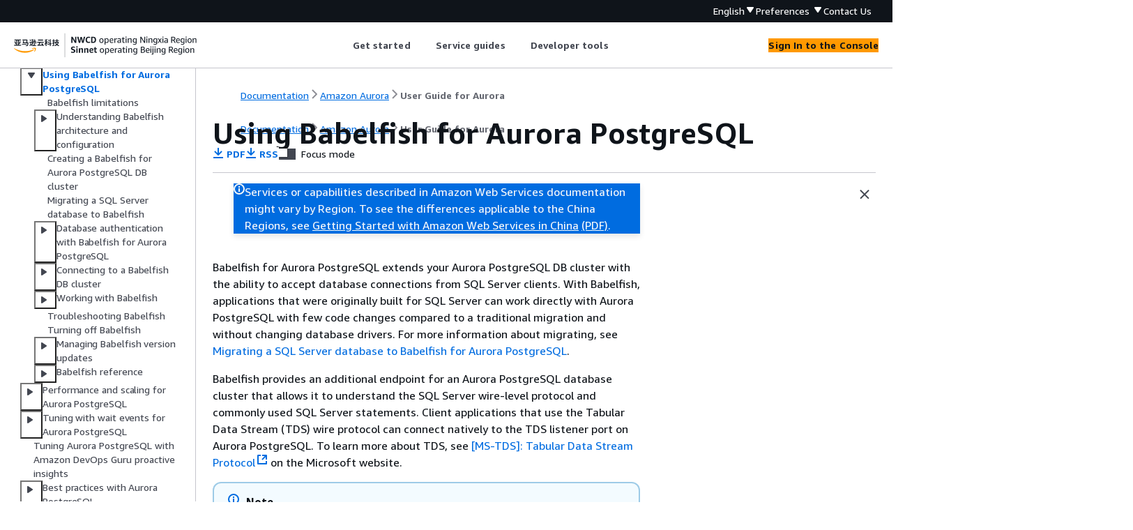

--- FILE ---
content_type: text/html
request_url: https://docs.amazonaws.cn/en_us/AmazonRDS/latest/AuroraUserGuide/babelfish.html
body_size: 3384
content:
<!DOCTYPE html>
    <html xmlns="http://www.w3.org/1999/xhtml" lang="en-US"><head><meta http-equiv="Content-Type" content="text/html; charset=UTF-8" /><title>Using Babelfish for Aurora PostgreSQL - Amazon Aurora</title><meta name="viewport" content="width=device-width,initial-scale=1" /><meta name="assets_root" content="/assets" /><meta name="target_state" content="babelfish" /><meta name="default_state" content="babelfish" /><link rel="icon" type="image/ico" href="/assets/images/favicon.ico" /><link rel="shortcut icon" type="image/ico" href="/assets/images/favicon.ico" /><link rel="canonical" href="https://docs.amazonaws.cn/en_us/AmazonRDS/latest/AuroraUserGuide/babelfish.html" /><meta name="description" content="Set up Babelfish for Aurora PostgreSQL and migrate your SQL Server databases to Aurora PostgreSQL-Compatible Edition. Work with Babelfish from SQL Server clients or from PostgreSQL clients, or from both." /><meta name="deployment_region" content="BJS" /><meta name="product" content="Amazon Aurora" /><meta name="guide" content="User Guide for Aurora" /><meta name="abstract" content="Amazon Web Services (Amazon) documentation for Amazon Aurora (Aurora). Aurora is a fully managed relational database engine that's compatible with MySQL and PostgreSQL. Aurora is part of the managed database service Amazon Relational Database Service (Amazon RDS). Amazon RDS is a web service that makes it easier to set up, operate, and scale a relational database in the cloud." /><meta name="guide-locale" content="en_us" /><meta name="tocs" content="toc-contents.json" /><link rel="canonical" href="https://docs.amazonaws.cn/en_us/AmazonRDS/latest/AuroraUserGuide/babelfish.html" /><link rel="alternative" href="https://docs.amazonaws.cn/en_us/AmazonRDS/latest/AuroraUserGuide/babelfish.html" hreflang="en-us" /><link rel="alternative" href="https://docs.amazonaws.cn/en_us/AmazonRDS/latest/AuroraUserGuide/babelfish.html" hreflang="en" /><link rel="alternative" href="https://docs.amazonaws.cn/AmazonRDS/latest/AuroraUserGuide/babelfish.html" hreflang="zh-cn" /><link rel="alternative" href="https://docs.amazonaws.cn/AmazonRDS/latest/AuroraUserGuide/babelfish.html" hreflang="x-default" /><meta name="this_doc_product" content="Amazon Aurora" /><meta name="this_doc_guide" content="User Guide for Aurora" /><meta name="googlebot" content="noindex" /><head xmlns="http://www.w3.org/1999/xhtml"> <script defer="" src="/assets/r/awsdocs-doc-page.2.0.0.js"></script><link href="/assets/r/awsdocs-doc-page.2.0.0.css" rel="stylesheet"/></head>
</head><body class="awsdocs awsui"><div class="awsdocs-container"><awsdocs-header></awsdocs-header><awsui-app-layout id="app-layout" class="awsui-util-no-gutters" ng-controller="ContentController as $ctrl" header-selector="awsdocs-header" navigation-hide="false" navigation-width="$ctrl.navWidth" navigation-open="$ctrl.navOpen" navigation-change="$ctrl.onNavChange($event)" tools-hide="$ctrl.hideTools" tools-width="$ctrl.toolsWidth" tools-open="$ctrl.toolsOpen" tools-change="$ctrl.onToolsChange($event)"><div id="guide-toc" dom-region="navigation"><awsdocs-toc></awsdocs-toc></div><div id="main-column" dom-region="content" tabindex="-1"><awsdocs-view class="awsdocs-view"><div id="awsdocs-content"><head><title>Using Babelfish for Aurora PostgreSQL - Amazon Aurora</title><meta name="pdf" content="aurora-ug.pdf#babelfish" /><meta name="rss" content="auroraupdates.rss" /><meta name="keywords" content="Amazon Relational Database Service,RDS,DB instance,Amazon Aurora,Aurora" /><script type="application/ld+json">
{
    "@context" : "https://schema.org",
    "@type" : "BreadcrumbList",
    "itemListElement" : [
      {
        "@type" : "ListItem",
        "position" : 1,
        "name" : "亚马逊云科技",
        "item" : "https://www.amazonaws.cn"
      },
      {
        "@type" : "ListItem",
        "position" : 2,
        "name" : "Amazon Aurora",
        "item" : "https://docs.amazonaws.cn/rds/index.html"
      },
      {
        "@type" : "ListItem",
        "position" : 3,
        "name" : "User Guide for Aurora",
        "item" : "https://docs.amazonaws.cn/en_us/AmazonRDS/latest/AuroraUserGuide"
      },
      {
        "@type" : "ListItem",
        "position" : 4,
        "name" : "Working with Amazon Aurora PostgreSQL",
        "item" : "https://docs.amazonaws.cn/en_us/AmazonRDS/latest/AuroraUserGuide/Aurora.AuroraPostgreSQL.html"
      },
      {
        "@type" : "ListItem",
        "position" : 5,
        "name" : "Using Babelfish for Aurora PostgreSQL",
        "item" : "https://docs.amazonaws.cn/en_us/AmazonRDS/latest/AuroraUserGuide/Aurora.AuroraPostgreSQL.html"
      }
    ]
}
</script></head><body><div id="main"><div style="display: none"><a href="aurora-ug.pdf#babelfish" target="_blank" rel="noopener noreferrer" title="Open PDF"></a></div><div id="breadcrumbs" class="breadcrumb"><a href="/index.html">Documentation</a><a href="/rds/index.html">Amazon Aurora</a><a href="CHAP_AuroraOverview.html">User Guide for Aurora</a></div><div id="main-content" class="awsui-util-container"><div id="main-col-body"><awsdocs-language-banner data-service="$ctrl.pageService"></awsdocs-language-banner><awsui-flash class="awsdocs-region-banner awsui-util-mb-l" id="divRegionDisclaimer">Services or capabilities described in Amazon Web Services documentation might vary by Region. To see the differences applicable to the China Regions, 
      see <a href="/en_us/aws/latest/userguide/services.html" rel="noopener noreferrer" target="_blank">Getting Started with Amazon Web Services in China</a>
         <a href="/en_us/aws/latest/userguide/aws-ug.pdf#services" rel="noopener noreferrer" target="_blank">(PDF)</a>. 
    </awsui-flash><h1 class="topictitle" id="babelfish">Using Babelfish for Aurora PostgreSQL</h1><div class="awsdocs-page-header-container"><awsdocs-page-header></awsdocs-page-header><awsdocs-filter-selector id="awsdocs-filter-selector"></awsdocs-filter-selector></div><p>Babelfish for Aurora PostgreSQL extends your Aurora PostgreSQL DB cluster with the ability to accept database
		connections from SQL Server clients. With Babelfish, applications that were
		originally built for SQL Server can work directly with Aurora PostgreSQL with few code changes
		compared to a traditional migration and without changing database drivers. For more
		information about migrating, see <a href="./babelfish-migration.html">Migrating a SQL Server database to
				Babelfish for Aurora PostgreSQL</a>.</p><p>Babelfish provides an additional endpoint for an Aurora PostgreSQL database cluster
		that allows it to understand the SQL Server wire-level protocol and commonly used SQL Server
		statements. Client applications that use the Tabular Data Stream (TDS) wire protocol can
		connect natively to the TDS listener port on Aurora PostgreSQL. To learn more about TDS, see
			<a href="https://docs.microsoft.com/en-us/openspecs/windows_protocols/ms-tds/b46a581a-39de-4745-b076-ec4dbb7d13ec" rel="noopener noreferrer" target="_blank"><span>[MS-TDS]: Tabular Data Stream Protocol</span><awsui-icon class="awsdocs-link-icon" name="external"></awsui-icon></a> on the Microsoft website.</p><div class="awsdocs-note"><div class="awsdocs-note-title"><awsui-icon name="status-info" variant="link"></awsui-icon><h6>Note</h6></div><div class="awsdocs-note-text"><p>Babelfish for Aurora PostgreSQL supports TDS versions 7.1 through 7.4.</p></div></div><p>Babelfish also provides access to data using the PostgreSQL connection. By default,
		both SQL dialects supported by Babelfish are available through their native wire
		protocols at the following ports: </p><div class="itemizedlist">
		 
		 
	<ul class="itemizedlist"><li class="listitem">
			<p>SQL Server dialect (T-SQL), clients connect to port 1433.</p>
		</li><li class="listitem">
			<p>PostgreSQL dialect (PL/pgSQL), clients connect to port 5432.</p>
		</li></ul></div><p>Babelfish runs the Transact-SQL (T-SQL) language with some differences. For more
		information, see <a href="./babelfish-compatibility.html">Differences between Babelfish for Aurora PostgreSQL and SQL
				Server</a>. </p><p>In the following sections, you can find information about setting up and using a
		Babelfish for Aurora PostgreSQL DB cluster.</p><div class="highlights"><h6>Topics</h6><ul><li><p><a href="./babelfish-limitations.html">Babelfish limitations</a></p></li><li><p><a href="./babelfish-understanding-overview-howitworks.html">Understanding Babelfish architecture and configuration</a></p></li><li><p><a href="./babelfish-create.html">Creating a Babelfish for Aurora PostgreSQL DB cluster</a></p></li><li><p><a href="./babelfish-migration.html">Migrating a SQL Server database to
				Babelfish for Aurora PostgreSQL</a></p></li><li><p><a href="./babelfish-db-authentication.html">Database authentication with
				Babelfish for Aurora PostgreSQL</a></p></li><li><p><a href="./babelfish-connect.html">Connecting to a Babelfish DB cluster</a></p></li><li><p><a href="./working-with-babelfish-usage-notes-features.html">Working with
			Babelfish</a></p></li><li><p><a href="./babelfish-troubleshooting.html">Troubleshooting Babelfish</a></p></li><li><p><a href="./babelfish-remove.html">Turning off Babelfish</a></p></li><li><p><a href="./babelfish-information.html">Managing Babelfish for Aurora PostgreSQL version updates</a></p></li><li><p><a href="./USER_AuroraPostgreSQL_Babelfish_Reference.html">Babelfish for Aurora PostgreSQL
				reference</a></p></li></ul></div><awsdocs-copyright class="copyright-print"></awsdocs-copyright><awsdocs-thumb-feedback right-edge="{{$ctrl.thumbFeedbackRightEdge}}"></awsdocs-thumb-feedback></div><noscript><div><div><div><div id="js_error_message"><p><strong>Javascript is disabled or is unavailable in your browser.</strong></p><p>To use the Amazon Web Services Documentation, Javascript must be enabled. Please refer to your browser's Help pages for instructions.</p></div></div></div></div></noscript><div id="main-col-footer" class="awsui-util-font-size-0"><div id="doc-conventions">&nbsp;</div><div class="prev-next"><div id="previous" class="prev-link" accesskey="p" href="./Appendix.PostgreSQL.CommonDBATasks.TOAST_OID.html">Managing TOAST OID
      contention</div><div id="next" class="next-link" accesskey="n" href="./babelfish-limitations.html">Babelfish
            limitations</div></div></div><awsdocs-page-utilities></awsdocs-page-utilities></div></div></body></div></awsdocs-view><div class="page-loading-indicator" id="page-loading-indicator"><awsui-spinner size="large"></awsui-spinner></div></div><div id="tools-panel" dom-region="tools"><awsdocs-tools-panel id="awsdocs-tools-panel"></awsdocs-tools-panel></div></awsui-app-layout><awsdocs-cookie-banner class="doc-cookie-banner"></awsdocs-cookie-banner></div></body></html>

--- FILE ---
content_type: application/x-javascript
request_url: https://docs.amazonaws.cn/assets/r/8907.cbcb4702cb7f15a995e4.js
body_size: 63463
content:
/*! For license information please see 8907.cbcb4702cb7f15a995e4.js.LICENSE.txt */
(self.webpackChunk_amzn_aws_docs_website_assets_react=self.webpackChunk_amzn_aws_docs_website_assets_react||[]).push([[3758,8907],{292:(e,t,n)=>{"use strict";var a=n(6540);t.A=function(e){var t=a.useRef();return a.useEffect(function(){t.current=e}),t.current}},736:(e,t,n)=>{e.exports=function(e){function t(e){let n,o,r,i=null;function s(...e){if(!s.enabled)return;const a=s,o=Number(new Date),r=o-(n||o);a.diff=r,a.prev=n,a.curr=o,n=o,e[0]=t.coerce(e[0]),"string"!=typeof e[0]&&e.unshift("%O");let i=0;e[0]=e[0].replace(/%([a-zA-Z%])/g,(n,o)=>{if("%%"===n)return"%";i++;const r=t.formatters[o];if("function"==typeof r){const t=e[i];n=r.call(a,t),e.splice(i,1),i--}return n}),t.formatArgs.call(a,e),(a.log||t.log).apply(a,e)}return s.namespace=e,s.useColors=t.useColors(),s.color=t.selectColor(e),s.extend=a,s.destroy=t.destroy,Object.defineProperty(s,"enabled",{enumerable:!0,configurable:!1,get:()=>null!==i?i:(o!==t.namespaces&&(o=t.namespaces,r=t.enabled(e)),r),set:e=>{i=e}}),"function"==typeof t.init&&t.init(s),s}function a(e,n){const a=t(this.namespace+(void 0===n?":":n)+e);return a.log=this.log,a}function o(e,t){let n=0,a=0,o=-1,r=0;for(;n<e.length;)if(a<t.length&&(t[a]===e[n]||"*"===t[a]))"*"===t[a]?(o=a,r=n,a++):(n++,a++);else{if(-1===o)return!1;a=o+1,r++,n=r}for(;a<t.length&&"*"===t[a];)a++;return a===t.length}return t.debug=t,t.default=t,t.coerce=function(e){return e instanceof Error?e.stack||e.message:e},t.disable=function(){const e=[...t.names,...t.skips.map(e=>"-"+e)].join(",");return t.enable(""),e},t.enable=function(e){t.save(e),t.namespaces=e,t.names=[],t.skips=[];const n=("string"==typeof e?e:"").trim().replace(/\s+/g,",").split(",").filter(Boolean);for(const e of n)"-"===e[0]?t.skips.push(e.slice(1)):t.names.push(e)},t.enabled=function(e){for(const n of t.skips)if(o(e,n))return!1;for(const n of t.names)if(o(e,n))return!0;return!1},t.humanize=n(6585),t.destroy=function(){console.warn("Instance method `debug.destroy()` is deprecated and no longer does anything. It will be removed in the next major version of `debug`.")},Object.keys(e).forEach(n=>{t[n]=e[n]}),t.names=[],t.skips=[],t.formatters={},t.selectColor=function(e){let n=0;for(let t=0;t<e.length;t++)n=(n<<5)-n+e.charCodeAt(t),n|=0;return t.colors[Math.abs(n)%t.colors.length]},t.enable(t.load()),t}},1886:e=>{"use strict";e.exports='{\n    "ap-isog-east-1": {\n        "websiteDomain": "csphome.adc-g.au",\n        "websiteDomainDualstack": "awshome.adc-g.au"\n    },\n    "ap-southeast-6": {\n        "websiteDomain": "aws.amazon.com",\n        "websiteDomainDualstack": "aws.com"\n    },\n    "us-isof-south-1": {\n        "websiteDomain": "csphome.hci.ic.gov",\n        "websiteDomainDualstack": "awshome.hci.ic.gov"\n    },\n    "us-iso-west-1": {\n        "websiteDomain": "c2shome.ic.gov",\n        "websiteDomainDualstack": "awshome.ic.gov"\n    },\n    "eu-north-1": {\n        "websiteDomain": "aws.amazon.com",\n        "websiteDomainDualstack": "aws.com"\n    },\n    "me-south-1": {\n        "websiteDomain": "aws.amazon.com",\n        "websiteDomainDualstack": "aws.com"\n    },\n    "cn-north-1": {\n        "websiteDomain": "amazonaws.cn",\n        "websiteDomainDualstack": "amazonwebservices.cn"\n    },\n    "ap-southeast-7": {\n        "websiteDomain": "aws.amazon.com",\n        "websiteDomainDualstack": "aws.com"\n    },\n    "ap-south-1": {\n        "websiteDomain": "aws.amazon.com",\n        "websiteDomainDualstack": "aws.com"\n    },\n    "eu-west-3": {\n        "websiteDomain": "aws.amazon.com",\n        "websiteDomainDualstack": "aws.com"\n    },\n    "ap-southeast-3": {\n        "websiteDomain": "aws.amazon.com",\n        "websiteDomainDualstack": "aws.com"\n    },\n    "us-east-2": {\n        "websiteDomain": "aws.amazon.com",\n        "websiteDomainDualstack": "aws.com"\n    },\n    "af-south-1": {\n        "websiteDomain": "aws.amazon.com",\n        "websiteDomainDualstack": "aws.com"\n    },\n    "us-iso-east-1": {\n        "websiteDomain": "c2shome.ic.gov",\n        "websiteDomainDualstack": "awshome.ic.gov"\n    },\n    "eu-west-1": {\n        "websiteDomain": "aws.amazon.com",\n        "websiteDomainDualstack": "aws.com"\n    },\n    "me-central-1": {\n        "websiteDomain": "aws.amazon.com",\n        "websiteDomainDualstack": "aws.com"\n    },\n    "us-isob-west-1": {\n        "websiteDomain": "sc2shome.sgov.gov",\n        "websiteDomainDualstack": "awshome.scloud"\n    },\n    "eu-central-1": {\n        "websiteDomain": "aws.amazon.com",\n        "websiteDomainDualstack": "aws.com"\n    },\n    "sa-east-1": {\n        "websiteDomain": "aws.amazon.com",\n        "websiteDomainDualstack": "aws.com"\n    },\n    "ap-east-1": {\n        "websiteDomain": "aws.amazon.com",\n        "websiteDomainDualstack": "aws.com"\n    },\n    "ap-south-2": {\n        "websiteDomain": "aws.amazon.com",\n        "websiteDomainDualstack": "aws.com"\n    },\n    "us-east-1": {\n        "websiteDomain": "aws.amazon.com",\n        "websiteDomainDualstack": "aws.com"\n    },\n    "ap-northeast-2": {\n        "websiteDomain": "aws.amazon.com",\n        "websiteDomainDualstack": "aws.com"\n    },\n    "ap-northeast-3": {\n        "websiteDomain": "aws.amazon.com",\n        "websiteDomainDualstack": "aws.com"\n    },\n    "ap-southeast-5": {\n        "websiteDomain": "aws.amazon.com",\n        "websiteDomainDualstack": "aws.com"\n    },\n    "us-isob-east-1": {\n        "websiteDomain": "sc2shome.sgov.gov",\n        "websiteDomainDualstack": "awshome.scloud"\n    },\n    "eu-west-2": {\n        "websiteDomain": "aws.amazon.com",\n        "websiteDomainDualstack": "aws.com"\n    },\n    "us-isof-east-1": {\n        "websiteDomain": "csphome.hci.ic.gov",\n        "websiteDomainDualstack": "awshome.hci.ic.gov"\n    },\n    "us-northeast-1": {\n        "websiteDomain": "aws.amazon.com",\n        "websiteDomainDualstack": "aws.com"\n    },\n    "ap-southeast-4": {\n        "websiteDomain": "aws.amazon.com",\n        "websiteDomainDualstack": "aws.com"\n    },\n    "eu-south-1": {\n        "websiteDomain": "aws.amazon.com",\n        "websiteDomainDualstack": "aws.com"\n    },\n    "eu-isoe-west-1": {\n        "websiteDomain": "csphome.adc-e.uk",\n        "websiteDomainDualstack": "awshome.adc-e.uk"\n    },\n    "ap-northeast-1": {\n        "websiteDomain": "aws.amazon.com",\n        "websiteDomainDualstack": "aws.com"\n    },\n    "us-gov-east-1": {\n        "websiteDomain": "amazonaws-us-gov.com",\n        "websiteDomainDualstack": "aws-us-gov.com"\n    },\n    "us-gov-west-1": {\n        "websiteDomain": "amazonaws-us-gov.com",\n        "websiteDomainDualstack": "aws-us-gov.com"\n    },\n    "us-west-2": {\n        "websiteDomain": "aws.amazon.com",\n        "websiteDomainDualstack": "aws.com"\n    },\n    "mx-central-1": {\n        "websiteDomain": "aws.amazon.com",\n        "websiteDomainDualstack": "aws.com"\n    },\n    "me-west-1": {\n        "websiteDomain": "aws.amazon.com",\n        "websiteDomainDualstack": "aws.com"\n    },\n    "sa-west-1": {\n        "websiteDomain": "aws.amazon.com",\n        "websiteDomainDualstack": "aws.com"\n    },\n    "us-west-1": {\n        "websiteDomain": "aws.amazon.com",\n        "websiteDomainDualstack": "aws.com"\n    },\n    "ap-southeast-1": {\n        "websiteDomain": "aws.amazon.com",\n        "websiteDomainDualstack": "aws.com"\n    },\n    "ap-southeast-2": {\n        "websiteDomain": "aws.amazon.com",\n        "websiteDomainDualstack": "aws.com"\n    },\n    "eusc-de-east-1": {\n        "websiteDomain": "amazonaws-eusc.eu",\n        "websiteDomainDualstack": "aws.eu"\n    },\n    "il-central-1": {\n        "websiteDomain": "aws.amazon.com",\n        "websiteDomainDualstack": "aws.com"\n    },\n    "ap-east-2": {\n        "websiteDomain": "aws.amazon.com",\n        "websiteDomainDualstack": "aws.com"\n    },\n    "ca-central-1": {\n        "websiteDomain": "aws.amazon.com",\n        "websiteDomainDualstack": "aws.com"\n    },\n    "ca-west-1": {\n        "websiteDomain": "aws.amazon.com",\n        "websiteDomainDualstack": "aws.com"\n    },\n    "eu-south-2": {\n        "websiteDomain": "aws.amazon.com",\n        "websiteDomainDualstack": "aws.com"\n    },\n    "cn-northwest-1": {\n        "websiteDomain": "amazonaws.cn",\n        "websiteDomainDualstack": "amazonwebservices.cn"\n    },\n    "eu-central-2": {\n        "websiteDomain": "aws.amazon.com",\n        "websiteDomainDualstack": "aws.com"\n    }\n}\n'},1890:(e,t)=>{"use strict";Object.defineProperty(t,"__esModule",{value:!0}),t.TELEMETRY_CONFIG_MISSING_MSG=void 0,t.TELEMETRY_CONFIG_MISSING_MSG="[TangerineBox] Telemetry configuration is missing, events will not be emitted"},2339:(e,t)=>{"use strict";var n;Object.defineProperty(t,"__esModule",{value:!0}),t.IsolatedIFrameRequestQueryParams=void 0,(n=t.IsolatedIFrameRequestQueryParams||(t.IsolatedIFrameRequestQueryParams={})).PackageName="packageName",n.MajorVersion="majorVersion",n.AliasName="aliasName",n.AccountId="accountId",n.SessionDifferentiator="sessionDifferentiator",n.ConsoleRegion="consoleRegion",n.UnifiedConsoleLoaderPackageName="unifiedConsoleLoaderPackageName",n.ParentOrigin="parentOrigin",n.LayoutBackgroundColorToken="layoutBackgroundColorToken",n.AwsUiVisualRefresh="awsuiVisualRefresh",n.Modal="modal"},2985:function(e,t,n){"use strict";var a=this&&this.__awaiter||function(e,t,n,a){return new(n||(n=Promise))(function(o,r){function i(e){try{l(a.next(e))}catch(e){r(e)}}function s(e){try{l(a.throw(e))}catch(e){r(e)}}function l(e){var t;e.done?o(e.value):(t=e.value,t instanceof n?t:new n(function(e){e(t)})).then(i,s)}l((a=a.apply(e,t||[])).next())})},o=this&&this.__generator||function(e,t){var n,a,o,r,i={label:0,sent:function(){if(1&o[0])throw o[1];return o[1]},trys:[],ops:[]};return r={next:s(0),throw:s(1),return:s(2)},"function"==typeof Symbol&&(r[Symbol.iterator]=function(){return this}),r;function s(r){return function(s){return function(r){if(n)throw new TypeError("Generator is already executing.");for(;i;)try{if(n=1,a&&(o=2&r[0]?a.return:r[0]?a.throw||((o=a.return)&&o.call(a),0):a.next)&&!(o=o.call(a,r[1])).done)return o;switch(a=0,o&&(r=[2&r[0],o.value]),r[0]){case 0:case 1:o=r;break;case 4:return i.label++,{value:r[1],done:!1};case 5:i.label++,a=r[1],r=[0];continue;case 7:r=i.ops.pop(),i.trys.pop();continue;default:if(!((o=(o=i.trys).length>0&&o[o.length-1])||6!==r[0]&&2!==r[0])){i=0;continue}if(3===r[0]&&(!o||r[1]>o[0]&&r[1]<o[3])){i.label=r[1];break}if(6===r[0]&&i.label<o[1]){i.label=o[1],o=r;break}if(o&&i.label<o[2]){i.label=o[2],i.ops.push(r);break}o[2]&&i.ops.pop(),i.trys.pop();continue}r=t.call(e,i)}catch(e){r=[6,e],a=0}finally{n=o=0}if(5&r[0])throw r[1];return{value:r[0]?r[1]:void 0,done:!0}}([r,s])}}};Object.defineProperty(t,"__esModule",{value:!0}),t.DataParser=void 0;var r=n(5245),i=n(4885),s=function(){function e(e){this.windowWithTelemetryBroker=this.findWindowWithTelemetryBroker(),this.metaTagContentCache=e,this.sessionDataCache=this.parseSessionDataMetaTag(this.windowWithTelemetryBroker)}return e.getInstance=function(t){return this.metaDataProviderInstance||(this.metaDataProviderInstance=new e(t)),this.metaDataProviderInstance},e.prototype.getTelemetryBrokerWindow=function(){return this.windowWithTelemetryBroker},e.prototype.getMetaTagContent=function(){return this.metaTagContentCache||(this.metaTagContentCache=this.parseTangerineBoxMetaTag()),this.metaTagContentCache},e.prototype.getTelemetryMetaTagContent=function(){return this.telemetryMetaTagContentCache||(this.telemetryMetaTagContentCache=this.parseTangerineBoxTelemetryMetaTag()),this.telemetryMetaTagContentCache},e.prototype.getCredentialsConfig=function(){return{browserCredsFullPath:this.getMetaTagContent().browserCredsFullPath,csrfToken:this.getMetaTagContent().csrfToken}},e.prototype.parseTangerineBoxMetaTag=function(){var e=this.parseMetaTag("tb-data");if(!e)throw new r.MetaTagParsingError("TangerineBox meta tag not found");try{return JSON.parse(e)}catch(e){throw new r.MetaTagParsingError("Unable to parse TangerineBox meta tag contents",e instanceof Error?e:new Error(String(e)))}},e.prototype.parseTangerineBoxTelemetryMetaTag=function(){var e=this.parseMetaTag("tbt-data");if(!e)throw new r.MetaTagParsingError("TangerineBox Telemetry meta tag not found");try{return JSON.parse(e)}catch(e){throw new r.MetaTagParsingError("Unable to parse TangerineBox Telemetry meta tag contents",e instanceof Error?e:new Error(String(e)))}},e.prototype.parseMetaTag=function(e,t){var n=(t?t.document:document).querySelector("meta[name='".concat(e,"']"));if(n)return n.content},e.prototype.parseCookie=function(e,t){void 0===t&&(t=document.cookie);var n=t.match("".concat(e,"=([^;]*)"));if(n&&n[1])return n[1]},e.prototype.triggerLoggedOutDialog=function(){var e,t=void 0!==this.parseMetaTag("awsc-widget-nav")||void 0!==this.parseMetaTag("awsc-widget-next"),n=null!==(e=this.windowWithTelemetryBroker)&&void 0!==e?e:window;void 0!==n&&(t?n.dispatchEvent(this.createCustomEvent("auth-change-detected")):n.AWSC&&"function"==typeof this.windowWithTelemetryBroker.AWSC.jQuery&&n.AWSC.jQuery(n.AWSC).trigger("auth-change-detected"))},e.prototype.createCustomEvent=function(e){if("undefined"!=typeof window&&"function"==typeof window.CustomEvent)return new CustomEvent(e);var t=!1,n=!1,a=null,o=document.createEvent("CustomEvent");return o.initCustomEvent(e,t,n,a),o},e.prototype.parseSessionDataMetaTag=function(e){var t=this.parseMetaTag("awsc-session-data",e);if(!t)throw new r.MetaTagParsingError("Session data meta tag not found");try{return JSON.parse(t)}catch(e){throw new r.MetaTagParsingError("Unable to parse session data meta tag content",e instanceof Error?e:new Error(String(e)))}},e.prototype.getSessionDataValue=function(e){return a(this,void 0,void 0,function(){return o(this,function(t){return[2,this.sessionDataCache[e]]})})},e.prototype.getLogoutDetectionCookieName=function(){if(this.isPrismModeEnabled()){if(!this.sessionDataCache.sessionDifferentiator)throw new r.MetaTagParsingError("sessionDifferentiator is not found in prism mode");return e=this.sessionDataCache.sessionDifferentiator,"".concat("__Secure-aws-session-id","-").concat(e)}var e;return"aws-userInfo"},e.prototype.isPrismModeEnabled=function(){var e=this.getMetaTagContent().prismModeEnabled;return"boolean"==typeof e?e:!!this.sessionDataCache.prismModeEnabled},e.prototype.findWindowWithTelemetryBroker=function(){for(var e=window;;){if(e[i.TELEMETRY_BROKER_PROPERTY_NAME])return e;if(e===e.parent)return;e=e.parent}},e}();t.DataParser=s},3010:(e,t,n)=>{"use strict";n.d(t,{A:()=>d});var a=n(1635),o=n(6540),r=n(53),i=n(1053),s=n(7172),l=n(5664);const c={"text-content":"awsui_text-content_6absk_1wasq_146"};function d(e){var{children:t}=e,n=(0,a.__rest)(e,["children"]);const{__internalRootRef:l}=(0,s.A)("TextContent"),d=(0,i.C)(n),u=(0,r.A)(d.className,c["text-content"]);return o.createElement("div",Object.assign({},d,{className:u,ref:l}),t)}(0,l.o)(d,"TextContent")},3117:(e,t,n)=>{"use strict";Object.defineProperty(t,"__esModule",{value:!0}),t.MetaDataProvider=t.EventObserver=t.TenantTracker=t.ScheduledEventTracker=t.BrowserCredentials=void 0;var a=n(3680);Object.defineProperty(t,"BrowserCredentials",{enumerable:!0,get:function(){return a.BrowserCredentials}});var o=n(5871);Object.defineProperty(t,"ScheduledEventTracker",{enumerable:!0,get:function(){return o.ScheduledEventTracker}});var r=n(3212);Object.defineProperty(t,"TenantTracker",{enumerable:!0,get:function(){return r.TenantTracker}});var i=n(6537);Object.defineProperty(t,"EventObserver",{enumerable:!0,get:function(){return i.EventObserver}});var s=n(5330);Object.defineProperty(t,"MetaDataProvider",{enumerable:!0,get:function(){return s.MetaDataProvider}})},3143:function(e,t,n){"use strict";var a,o=this&&this.__extends||(a=function(e,t){return a=Object.setPrototypeOf||{__proto__:[]}instanceof Array&&function(e,t){e.__proto__=t}||function(e,t){for(var n in t)Object.prototype.hasOwnProperty.call(t,n)&&(e[n]=t[n])},a(e,t)},function(e,t){if("function"!=typeof t&&null!==t)throw new TypeError("Class extends value "+String(t)+" is not a constructor or null");function n(){this.constructor=e}a(e,t),e.prototype=null===t?Object.create(t):(n.prototype=t.prototype,new n)}),r=this&&this.__awaiter||function(e,t,n,a){return new(n||(n=Promise))(function(o,r){function i(e){try{l(a.next(e))}catch(e){r(e)}}function s(e){try{l(a.throw(e))}catch(e){r(e)}}function l(e){var t;e.done?o(e.value):(t=e.value,t instanceof n?t:new n(function(e){e(t)})).then(i,s)}l((a=a.apply(e,t||[])).next())})},i=this&&this.__generator||function(e,t){var n,a,o,r={label:0,sent:function(){if(1&o[0])throw o[1];return o[1]},trys:[],ops:[]},i=Object.create(("function"==typeof Iterator?Iterator:Object).prototype);return i.next=s(0),i.throw=s(1),i.return=s(2),"function"==typeof Symbol&&(i[Symbol.iterator]=function(){return this}),i;function s(s){return function(l){return function(s){if(n)throw new TypeError("Generator is already executing.");for(;i&&(i=0,s[0]&&(r=0)),r;)try{if(n=1,a&&(o=2&s[0]?a.return:s[0]?a.throw||((o=a.return)&&o.call(a),0):a.next)&&!(o=o.call(a,s[1])).done)return o;switch(a=0,o&&(s=[2&s[0],o.value]),s[0]){case 0:case 1:o=s;break;case 4:return r.label++,{value:s[1],done:!1};case 5:r.label++,a=s[1],s=[0];continue;case 7:s=r.ops.pop(),r.trys.pop();continue;default:if(!((o=(o=r.trys).length>0&&o[o.length-1])||6!==s[0]&&2!==s[0])){r=0;continue}if(3===s[0]&&(!o||s[1]>o[0]&&s[1]<o[3])){r.label=s[1];break}if(6===s[0]&&r.label<o[1]){r.label=o[1],o=s;break}if(o&&r.label<o[2]){r.label=o[2],r.ops.push(s);break}o[2]&&r.ops.pop(),r.trys.pop();continue}s=t.call(e,r)}catch(e){s=[6,e],a=0}finally{n=o=0}if(5&s[0])throw s[1];return{value:s[0]?s[1]:void 0,done:!0}}([s,l])}}};Object.defineProperty(t,"__esModule",{value:!0}),t.TangerineBoxCredentials=t.TangerineBoxCredentialsBase=void 0;var s=n(9553),l=n(3117),c=function(){function e(e){var t=this;this.browserCredentials=e,e.addLogoutListener(function(){t.credentials&&(t.credentials.expiration=new Date(0),t.credentials.accessKeyId="",t.credentials.secretAccessKey="",t.credentials.sessionToken&&(t.credentials.sessionToken=""))})}return e.prototype.getTangerineBoxCredentials=function(){var e=this;return function(){return e.fetchCredentials()}},e.prototype.fetchCredentials=function(){return r(this,void 0,void 0,function(){var e;return i(this,function(t){switch(t.label){case 0:return e=this,[4,this.browserCredentials.getCredentials().then(function(e){return{expiration:new Date(e.expiration),accessKeyId:e.accessKeyId,secretAccessKey:e.secretAccessKey,sessionToken:e.sessionToken}}).catch(function(e){throw new s.SdkError(e.message,"TangerineBoxCredentialsProviderFailure")})];case 1:return e.credentials=t.sent(),[2,this.credentials]}})})},e}();t.TangerineBoxCredentialsBase=c;var d=function(e){function t(t){return e.call(this,t)||this}return o(t,e),t.getInstance=function(){return this.tangerineBoxCredentialsInstance||(this.tangerineBoxCredentialsInstance=new t(l.BrowserCredentials.getInstance())),this.tangerineBoxCredentialsInstance},t}(c);t.TangerineBoxCredentials=d},3202:function(e,t,n){"use strict";var a=this&&this.__awaiter||function(e,t,n,a){return new(n||(n=Promise))(function(o,r){function i(e){try{l(a.next(e))}catch(e){r(e)}}function s(e){try{l(a.throw(e))}catch(e){r(e)}}function l(e){var t;e.done?o(e.value):(t=e.value,t instanceof n?t:new n(function(e){e(t)})).then(i,s)}l((a=a.apply(e,t||[])).next())})},o=this&&this.__generator||function(e,t){var n,a,o,r={label:0,sent:function(){if(1&o[0])throw o[1];return o[1]},trys:[],ops:[]},i=Object.create(("function"==typeof Iterator?Iterator:Object).prototype);return i.next=s(0),i.throw=s(1),i.return=s(2),"function"==typeof Symbol&&(i[Symbol.iterator]=function(){return this}),i;function s(s){return function(l){return function(s){if(n)throw new TypeError("Generator is already executing.");for(;i&&(i=0,s[0]&&(r=0)),r;)try{if(n=1,a&&(o=2&s[0]?a.return:s[0]?a.throw||((o=a.return)&&o.call(a),0):a.next)&&!(o=o.call(a,s[1])).done)return o;switch(a=0,o&&(s=[2&s[0],o.value]),s[0]){case 0:case 1:o=s;break;case 4:return r.label++,{value:s[1],done:!1};case 5:r.label++,a=s[1],s=[0];continue;case 7:s=r.ops.pop(),r.trys.pop();continue;default:if(!((o=(o=r.trys).length>0&&o[o.length-1])||6!==s[0]&&2!==s[0])){r=0;continue}if(3===s[0]&&(!o||s[1]>o[0]&&s[1]<o[3])){r.label=s[1];break}if(6===s[0]&&r.label<o[1]){r.label=o[1],o=s;break}if(o&&r.label<o[2]){r.label=o[2],r.ops.push(s);break}o[2]&&r.ops.pop(),r.trys.pop();continue}s=t.call(e,r)}catch(e){s=[6,e],a=0}finally{n=o=0}if(5&s[0])throw s[1];return{value:s[0]?s[1]:void 0,done:!0}}([s,l])}}};Object.defineProperty(t,"__esModule",{value:!0}),t.C2C_DATA_SESSION_KEY=t.C2C_CONFIG_SESSION_KEY=void 0,t.setupConsoleToCodeListeners=function(e){var t,n;try{var r=null===(t=null===window||void 0===window?void 0:window.top)||void 0===t?void 0:t.location.pathname.split("/")[1];if(!r)throw Error("consoleName: ".concat(r," is undefined"));e.middlewareStack.add(function(e,t){return function(n){return function(e,t,n,r){var i,s,l,u,m,v=performance.now();try{if(l=t.clientName,u=t.commandName,m=n.input,!l||!u)throw Error("service: ".concat(l," or operation: ").concat(u," are undefined"));var g=p();(null==g?void 0:g.recording)&&((null==g?void 0:g.allowAllConsoles)||(null===(i=null==g?void 0:g.allowedConsoles)||void 0===i?void 0:i.includes(r)))&&function(e,t,n,r,i,s){return a(this,void 0,void 0,function(){return o(this,function(a){switch(a.label){case 0:return[4,d(e,t,n,r,i)];case 1:return f(a.sent(),r).then(function(){var n;null===(n=c())||void 0===n||n.addEvent({eventType:"success",eventName:"CaptureSuccess",service:e,operation:t,sdkVersion:"V3",latency:(null===performance||void 0===performance?void 0:performance.now())-s})}).catch(function(n){var a;null===(a=c())||void 0===a||a.addError(n,{eventName:"StoreFailed",service:e,operation:t,sdkVersion:"V3",latency:(null===performance||void 0===performance?void 0:performance.now())-s})}),[2]}})})}(l,u,m,g,r,v).catch(function(e){var t;null===(t=c())||void 0===t||t.addError(e,{eventName:"GenerateFailed",service:l,operation:u,sdkVersion:"V3",latency:(null===performance||void 0===performance?void 0:performance.now())-v})})}catch(e){null===(s=c())||void 0===s||s.addError(e,{eventName:"CaptureInitFailed",service:l,operation:u,sdkVersion:"V3",latency:(null===performance||void 0===performance?void 0:performance.now())-v})}return e(n)}(e,t,n,r)}},{step:"serialize",name:"ConsoleToCodeListener"})}catch(e){null===(n=c())||void 0===n||n.addError(e,{eventName:"SetupListenersFailed",sdkVersion:"V3"})}},t.generateCommandHistoryItem=d,t.reduceParameters=u,t.getC2CConfigSession=p,t.isStorageOverLimit=m,t.reduceCommands=v,t.appendCommand=g,t.storeCommandHistoryItem=f;var r=n(3117);t.C2C_CONFIG_SESSION_KEY="alchemist_commands",t.C2C_DATA_SESSION_KEY="c2c_data";var i="AlchemistStorageChange",s="v1/0766ecf6a48e11e6007d3fc37a2c5480e9423b27c67612e362feb5bb202ffe26",l=new Set(["Int8Array","Uint8Array","Uint8ClampedArray","Int16Array","Uint16Array","Int32Array","Uint32Array","Float32Array","Float64Array","BigInt64Array","BigUint64Array","Buffer","ArrayBuffer","ArrayBufferView","Readable","ReadableStream","ReadableStreamOptionalType","BlobOptionalType"]);function c(){try{return r.ScheduledEventTracker.getInstance({token:s})}catch(e){console.error("[C2C] Telemetry init failed")}}function d(e,t,n,r,i){return a(this,void 0,void 0,function(){var a,s,l,c,d;return o(this,function(o){return a={service:e,operation:t,consoleName:i,title:null===(l=null===(s=null===window||void 0===window?void 0:window.top)||void 0===s?void 0:s.document)||void 0===l?void 0:l.title,href:null===(d=null===(c=null===window||void 0===window?void 0:window.top)||void 0===c?void 0:c.location)||void 0===d?void 0:d.href,uuid:crypto.randomUUID(),date:new Date},n&&(a.parameters=u(n,r)),[2,a]})})}function u(e,t){var n=function(e){for(var a,o,r,i,s,c,d=0,u=Object.keys(e);d<u.length;d++){var p=u[d];"object"!=typeof e[p]||"Object"!==(null===(o=null===(a=e[p])||void 0===a?void 0:a.constructor)||void 0===o?void 0:o.name)&&"Array"!==(null===(i=null===(r=e[p])||void 0===r?void 0:r.constructor)||void 0===i?void 0:i.name)?("string"==typeof e[p]&&e[p].length>t.paramReduction.stringLimit||(null==l?void 0:l.has(null===(c=null===(s=e[p])||void 0===s?void 0:s.constructor)||void 0===c?void 0:c.name)))&&(e[p]=t.paramReduction.paramPlaceholder+p):n(e[p])}return e};return n(structuredClone(e))}function p(){var e=sessionStorage.getItem(t.C2C_CONFIG_SESSION_KEY)||"{}";return JSON.parse(e)}function m(e,t){return e.length>t.sessionReduction.sessionByteLimit}function v(e,t){var n=JSON.parse(e);return n.splice(0,t.sessionReduction.reduceCommandsBy),JSON.stringify(n)}function g(e,t){return"[]"===e?"["+JSON.stringify(t)+"]":e.slice(0,-1)+","+JSON.stringify(t)+"]"}function f(e,n){return a(this,void 0,void 0,function(){var a,r;return o(this,function(o){return m(a=sessionStorage.getItem(t.C2C_DATA_SESSION_KEY)||"[]",n)&&(a=v(a,n)),a=g(a,e),sessionStorage.setItem(t.C2C_DATA_SESSION_KEY,a),null===(r=null===window||void 0===window?void 0:window.top)||void 0===r||r.dispatchEvent(new Event(i)),[2]})})}},3212:(e,t,n)=>{"use strict";Object.defineProperty(t,"__esModule",{value:!0}),t.TenantTracker=void 0;var a=n(7272),o=function(){function e(){}return e.registerTenant=function(e,t){this.getBrokerWrapper().registerTenant(e,t)},e.getTenants=function(){return this.getBrokerWrapper().getTenants()},e.getBrokerWrapper=function(){return this.brokerWrapper||(this.brokerWrapper=a.BrokerWrapper.getInstance()),this.brokerWrapper},e}();t.TenantTracker=o},3293:(e,t)=>{"use strict";var n;Object.defineProperty(t,"__esModule",{value:!0}),t.PackageMetadataRequestQueryParams=void 0,(n=t.PackageMetadataRequestQueryParams||(t.PackageMetadataRequestQueryParams={})).PackageName="packageName",n.MajorVersion="majorVersion",n.AliasName="aliasName",n.AccountId="accountId",n.Region="region",n.CacheInvalidator="cacheInvalidator"},3590:function(e,t,n){"use strict";var a=this&&this.__createBinding||(Object.create?function(e,t,n,a){void 0===a&&(a=n);var o=Object.getOwnPropertyDescriptor(t,n);o&&!("get"in o?!t.__esModule:o.writable||o.configurable)||(o={enumerable:!0,get:function(){return t[n]}}),Object.defineProperty(e,a,o)}:function(e,t,n,a){void 0===a&&(a=n),e[a]=t[n]}),o=this&&this.__exportStar||function(e,t){for(var n in e)"default"===n||Object.prototype.hasOwnProperty.call(t,n)||a(t,e,n)};Object.defineProperty(t,"__esModule",{value:!0}),o(n(8436),t),o(n(3293),t),o(n(2339),t)},3680:function(e,t,n){"use strict";var a=this&&this.__assign||function(){return a=Object.assign||function(e){for(var t,n=1,a=arguments.length;n<a;n++)for(var o in t=arguments[n])Object.prototype.hasOwnProperty.call(t,o)&&(e[o]=t[o]);return e},a.apply(this,arguments)},o=this&&this.__awaiter||function(e,t,n,a){return new(n||(n=Promise))(function(o,r){function i(e){try{l(a.next(e))}catch(e){r(e)}}function s(e){try{l(a.throw(e))}catch(e){r(e)}}function l(e){var t;e.done?o(e.value):(t=e.value,t instanceof n?t:new n(function(e){e(t)})).then(i,s)}l((a=a.apply(e,t||[])).next())})},r=this&&this.__generator||function(e,t){var n,a,o,r,i={label:0,sent:function(){if(1&o[0])throw o[1];return o[1]},trys:[],ops:[]};return r={next:s(0),throw:s(1),return:s(2)},"function"==typeof Symbol&&(r[Symbol.iterator]=function(){return this}),r;function s(r){return function(s){return function(r){if(n)throw new TypeError("Generator is already executing.");for(;i;)try{if(n=1,a&&(o=2&r[0]?a.return:r[0]?a.throw||((o=a.return)&&o.call(a),0):a.next)&&!(o=o.call(a,r[1])).done)return o;switch(a=0,o&&(r=[2&r[0],o.value]),r[0]){case 0:case 1:o=r;break;case 4:return i.label++,{value:r[1],done:!1};case 5:i.label++,a=r[1],r=[0];continue;case 7:r=i.ops.pop(),i.trys.pop();continue;default:if(!((o=(o=i.trys).length>0&&o[o.length-1])||6!==r[0]&&2!==r[0])){i=0;continue}if(3===r[0]&&(!o||r[1]>o[0]&&r[1]<o[3])){i.label=r[1];break}if(6===r[0]&&i.label<o[1]){i.label=o[1],o=r;break}if(o&&i.label<o[2]){i.label=o[2],i.ops.push(r);break}o[2]&&i.ops.pop(),i.trys.pop();continue}r=t.call(e,i)}catch(e){r=[6,e],a=0}finally{n=o=0}if(5&r[0])throw r[1];return{value:r[0]?r[1]:void 0,done:!0}}([r,s])}}};Object.defineProperty(t,"__esModule",{value:!0}),t.BrowserCredentials=void 0;var i,s,l=n(7797),c=n(4070),d=n(5245),u=n(2985),p=n(5871),m=function(){function e(e,t,n,a,o){var r=this;this.isLoggedOut=!1,this.loggedOutMessage="User Logged Out",this.dataParser=o,this.credentialsConfig=e,this.eventTracker=n,this.httpClient=t,this.cookieObserver=a,this.addLogoutListener(function(){r.isLoggedOut=!0,i&&(i.accessKeyId="",i.secretAccessKey="",i.sessionToken="",i.expiration=new Date(0))})}return e.getInstance=function(){if(!this.browserCredentialsInstance){var t=u.DataParser.getInstance(),n=void 0;try{n=p.ScheduledEventTracker.getInstance()}catch(e){console.error("BrowserCredentials cannot instantiate ScheduledEventTracker",e)}var a=t.getCredentialsConfig(),o=new l.HttpClient;this.browserCredentialsInstance=new e(a,o,n,new c.CookieObserver(t.getLogoutDetectionCookieName()),t)}return this.browserCredentialsInstance},e.prototype.getCredentials=function(){return o(this,void 0,void 0,function(){var e;return r(this,function(t){switch(t.label){case 0:if(this.isLoggedOut)throw new d.RefreshCredentialError(this.loggedOutMessage);if((null==i?void 0:i.expiration)&&new Date(i.expiration).getTime()-Date.now()>3e5)return[2,i];s||(s=this.requestCredentials()),t.label=1;case 1:return t.trys.push([1,,3,4]),[4,s];case 2:return e=t.sent(),[2,i=e];case 3:return s=void 0,[7];case 4:return[2]}})})},e.prototype.requestCredentials=function(){return o(this,void 0,void 0,function(){var e,t,n,a,o;return r(this,function(r){switch(r.label){case 0:e={url:this.credentialsConfig.browserCredsFullPath,method:"POST",headers:{"x-csrf-token":this.credentialsConfig.csrfToken},timeout:5e3,timeoutIncreasePerRetry:1e3,maxRetries:4},r.label=1;case 1:return r.trys.push([1,3,,4]),[4,this.httpClient.call(e)];case 2:return t=r.sent(),[3,4];case 3:throw n=r.sent(),this.emitClientErrorEvent(n),new d.RefreshCredentialError("Fail to request credentials",n);case 4:if(this.emitClientResponseEvent(t),!(t.finalHttpStatusCode>=200&&t.finalHttpStatusCode<300)){if([401,403].includes(t.finalHttpStatusCode))throw a=401===t.finalHttpStatusCode?"Unauthorized":"InvalidCsrfTokenError",this.dataParser.triggerLoggedOutDialog(),this.cookieObserver.getCookieListener().forEach(function(e){return e()}),this.loggedOutMessage="".concat(a,": Session is invalid"),new d.RefreshCredentialError(this.loggedOutMessage);o=void 0;try{o=JSON.parse(t.data.toString()).error}catch(e){o="HTTP status code ".concat(t.finalHttpStatusCode)}throw new d.RefreshCredentialError(o)}return this.validate(t.data),[2,t.data]}})})},e.prototype.validate=function(e){for(var t=0,n=["accessKeyId","secretAccessKey","sessionToken"];t<n.length;t++){var a=n[t];if(!e[a])throw new d.InvalidCredentialsError('Invalid credentials, missing property: "'.concat(a,'"'))}},e.prototype.addLogoutListener=function(e){this.cookieObserver.addChangeListener(e)},e.prototype.emitClientErrorEvent=function(e){var t,n={attemptCount:1+e.metadata.retries,latencyMillseconds:e.metadata.latencyMillseconds,maxRetriesExceeded:e.metadata.maxRetriesExceeded,finalRequestId:e.metadata.finalRequestId,startTimestamp:e.metadata.startTimestamp,finalSdkException:e.metadata.code,finalSdkExceptionMessage:e.message,operation:"RefreshCredentials",service:"TangerineBox",region:""};null===(t=this.eventTracker)||void 0===t||t.addAwsSdkEvent(n)},e.prototype.emitClientResponseEvent=function(e){var t,n={attemptCount:1+e.retries,finalHttpStatusCode:e.finalHttpStatusCode,finalRequestId:e.finalRequestId,latencyMillseconds:e.latencyMillseconds,maxRetriesExceeded:e.maxRetriesExceeded,startTimestamp:e.startTimestamp,operation:"RefreshCredentials",service:"TangerineBox",region:""};e.finalHttpStatusCode>=400&&(n=a({finalSdkException:"RequestFailed",finalSdkExceptionMessage:"Request failed with status code ".concat(e.finalHttpStatusCode),finalHttpStatusCode:e.finalHttpStatusCode},n)),null===(t=this.eventTracker)||void 0===t||t.addAwsSdkEvent(n)},e}();t.BrowserCredentials=m},3809:function(e,t,n){"use strict";var a=this&&this.__awaiter||function(e,t,n,a){return new(n||(n=Promise))(function(o,r){function i(e){try{l(a.next(e))}catch(e){r(e)}}function s(e){try{l(a.throw(e))}catch(e){r(e)}}function l(e){var t;e.done?o(e.value):(t=e.value,t instanceof n?t:new n(function(e){e(t)})).then(i,s)}l((a=a.apply(e,t||[])).next())})},o=this&&this.__generator||function(e,t){var n,a,o,r={label:0,sent:function(){if(1&o[0])throw o[1];return o[1]},trys:[],ops:[]},i=Object.create(("function"==typeof Iterator?Iterator:Object).prototype);return i.next=s(0),i.throw=s(1),i.return=s(2),"function"==typeof Symbol&&(i[Symbol.iterator]=function(){return this}),i;function s(s){return function(l){return function(s){if(n)throw new TypeError("Generator is already executing.");for(;i&&(i=0,s[0]&&(r=0)),r;)try{if(n=1,a&&(o=2&s[0]?a.return:s[0]?a.throw||((o=a.return)&&o.call(a),0):a.next)&&!(o=o.call(a,s[1])).done)return o;switch(a=0,o&&(s=[2&s[0],o.value]),s[0]){case 0:case 1:o=s;break;case 4:return r.label++,{value:s[1],done:!1};case 5:r.label++,a=s[1],s=[0];continue;case 7:s=r.ops.pop(),r.trys.pop();continue;default:if(!((o=(o=r.trys).length>0&&o[o.length-1])||6!==s[0]&&2!==s[0])){r=0;continue}if(3===s[0]&&(!o||s[1]>o[0]&&s[1]<o[3])){r.label=s[1];break}if(6===s[0]&&r.label<o[1]){r.label=o[1],o=s;break}if(o&&r.label<o[2]){r.label=o[2],r.ops.push(s);break}o[2]&&r.ops.pop(),r.trys.pop();continue}s=t.call(e,r)}catch(e){s=[6,e],a=0}finally{n=o=0}if(5&s[0])throw s[1];return{value:s[0]?s[1]:void 0,done:!0}}([s,l])}}};Object.defineProperty(t,"__esModule",{value:!0}),t.SdkClientProvider=void 0;var r=n(3143),i=n(9621),s=n(3117),l=n(2985),c=n(7203),d=function(){function e(e,t,n,a){this.dataParser=e,this.metaDataProvider=t,this.credentialsProvider=n,this.eventTracker=a}return e.getInstance=function(){return this.instance||(this.instance=new e(l.DataParser.getInstance(),s.MetaDataProvider.getInstance(),r.TangerineBoxCredentials.getInstance(),i.TangerineBoxEventTracker.getInstance())),this.instance},e.prototype.getAwsSdkClientConfig=function(e){return a(this,arguments,void 0,function(e,t){var n=void 0===t?{}:t,a=n.region,r=n.includeTangerineBoxCredentials,i=void 0===r||r;return o(this,function(t){return[2,this.getAwsSdkClientConfigFromServiceId(new e({}).config.serviceId,{region:a,includeTangerineBoxCredentials:i})]})})},e.prototype.getAwsSdkClientConfigFromServiceId=function(e){return a(this,arguments,void 0,function(e,t){var n,a=void 0===t?{}:t,r=a.region,i=a.includeTangerineBoxCredentials,s=void 0===i||i;return o(this,function(t){switch(t.label){case 0:return null==r?[3,1]:[3,3];case 1:return[4,this.metaDataProvider.getInfrastructureRegion()];case 2:r=t.sent(),t.label=3;case 3:if(!(n=this.getServiceEndpoint(e,r)))throw new Error("Unable to create client config for ".concat(e,"."));return[2,{region:r,endpoint:n,credentials:s?this.credentialsProvider.getTangerineBoxCredentials():void 0}]}})})},e.prototype.getAwsSdkClient=function(e){return a(this,arguments,void 0,function(e,t){var n,a,r=void 0===t?{}:t,i=r.region,s=r.includeTangerineBoxCredentials,l=void 0===s||s,c=r.includeTangerineBoxTelemetry,d=void 0===c||c;return o(this,function(t){switch(t.label){case 0:return[4,this.getAwsSdkClientConfig(e,{region:i,includeTangerineBoxCredentials:l})];case 1:return n=t.sent(),a=new e(n),d&&this.eventTracker.emitAwsSdkMetrics(a),[2,a]}})})},e.prototype.getIamAdminStandardConfig=function(){var e,t=(null!==(e=this.dataParser.getMetaTagContent().endpoints)&&void 0!==e?e:{}).STANDARD_iamadmin,n=this.metaDataProvider.getCustomContext("STANDARD_iamadmin_signing_region");if(!t||!n)throw new Error("Unable to get IamAdminConfig config.");return{region:n,endpoint:t,credentials:this.credentialsProvider.getTangerineBoxCredentials()}},e.prototype.getUserPreferenceStandardConfig=function(){return a(this,void 0,void 0,function(){var e,t,n,a;return o(this,function(o){switch(o.label){case 0:return[4,this.dataParser.getSessionDataValue("dualstackEnabledDomain")];case 1:return e=o.sent(),[4,this.metaDataProvider.getInfrastructureRegion()];case 2:return t=o.sent(),n=(0,c.ripRegion)(t),a=e?n.websiteDomainDualstack:n.websiteDomain,[2,{region:t,endpoint:"https://".concat(t,".console.").concat(a,"/p/pref/1"),credentials:this.credentialsProvider.getTangerineBoxCredentials()}]}})})},e.prototype.getServiceEndpoint=function(e,t){var n=this.dataParser.getMetaTagContent().endpoints;return null==n?void 0:n["SDK_".concat(t,"_").concat(e)]},e}();t.SdkClientProvider=d},3962:(e,t)=>{"use strict";Object.defineProperty(t,"__esModule",{value:!0}),t.PACKAGE_VERSION=void 0,t.PACKAGE_VERSION="2.0.282101.0#5c886b84"},4070:(e,t,n)=>{"use strict";Object.defineProperty(t,"__esModule",{value:!0}),t.CookieObserver=void 0;var a=n(2985),o=function(){function e(e,t,n){void 0===t&&(t=2e3),this.cookieName=e,this.listeners=[],this.dataParser=null!=n?n:a.DataParser.getInstance(),this.lastSeenCookieValue=this.dataParser.parseCookie(e),setInterval(this.poll.bind(this),t)}return e.prototype.addChangeListener=function(e){this.listeners.push(e)},e.prototype.poll=function(){var e=this.dataParser.parseCookie(this.cookieName);this.lastSeenCookieValue!==e&&this.getCookieListener().forEach(function(e){return e()}),this.lastSeenCookieValue=e},e.prototype.getCookieListener=function(){return this.listeners},e}();t.CookieObserver=o},4815:(e,t,n)=>{"use strict";n.d(t,{F:()=>sn});var a=n(6540);const o=a.createContext(void 0);o.displayName="ModuleContext";const r=o.Provider,i=()=>{const e=(0,a.useContext)(o);if(!e)throw Error("ModuleContext not found. Did you forget to use the <ModuleContextProvider> component?");return e},s=()=>i().sendAskMessage,l=({namespace:e,type:t})=>({type:`${e}/${t}`}),c={withProps:()=>({})},d=e=>"function"==typeof e;class u{promise;resolve;reject;constructor(){this.promise=new Promise((e,t)=>{this.resolve=e,this.reject=t})}}class p extends Error{constructor(e){super(e),this.name="TimeoutError"}}const m=Object.prototype.hasOwnProperty,v=(e,t)=>{const n=t?.onError?v(t.onError):void 0;return(...t)=>{try{const o=e(...t);return g(a=o)&&d(a.then)&&d(a.catch)?o.catch(e=>{n?.(e,...t)}):o}catch(e){return void n?.(e,...t)}var a}},g=e=>null!==e&&("object"==typeof e||d(e)),f=Object.freeze([]);class h{disposeFunction;disposeArgs;constructor(e,t){this.disposeFunction=e,this.disposeArgs=t}dispose(){const{disposeFunction:e,disposeArgs:t}=this;void 0!==e&&(this.disposeFunction=void 0,this.disposeArgs=[],t.length>0?e(...t):e())}isDisposed(){return void 0===this.disposeFunction}}class w{disposables=[];handleDisposeError;constructor(e){this.handleDisposeError=e?.handleDisposeError}add(e){this.disposables.push(e)}dispose(){const{handleDisposeError:e}=this;if(0!==this.disposables.length){for(const t of this.disposables)try{t.dispose()}catch(t){e?.(t)}this.disposables=f}}isDisposed(){return 0===this.disposables.length}}const b=e=>g(e)&&"message"in e&&"string"==typeof e.message?e.message:String(e),{isArray:y}=Array,_=(e,t)=>{if(void 0===t.fn)return;const{_listeners:n}=e;if(void 0!==n)if(y(n)){const a=n.filter(e=>e!==t);e._listeners=1===a.length?a[0]:a}else n===t&&(e._listeners=void 0);t.fn=void 0};class E{_listeners=void 0;safeEmit;constructor(e){var t;this.safeEmit=(t=e?.handleEmitError,(e,n)=>{const{fn:a}=e;if(a)try{const e=a(n);"function"==typeof e?.catch&&e.catch(e=>{t?.({error:e,eventArg:n})})}catch(e){t?.({error:e,eventArg:n})}})}on(e){return((e,t)=>{const n={fn:t},{_listeners:a}=e;return void 0===a?e._listeners=n:y(a)?a.push(n):e._listeners=[a,n],((e,...t)=>new h(e,t))(_,e,n)})(this,e)}emit(e){const{_listeners:t,safeEmit:n}=this;if(void 0===t);else if(y(t))for(const a of t)n(a,e);else n(t,e)}}const C=e=>({succeeded:!0,...e}),k=e=>({succeeded:!1,...e}),D=e=>!e||0===e.trim().length,P="InternalError",T=k({errorCode:P,errorMessage:"[Mount] An unexpected error occurred during mount. This likely indicates a timeout."}),S=k({errorCode:P,errorMessage:"[Update] An unexpected error occurred during update. This likely indicates a timeout."}),I={hasReply:!1},A={hasReply:!0},R={withPayload:()=>I,withPayloadAndReply:()=>A},M=({namespace:e,type:t,hasReply:n,to:a})=>{const o=`${e}/${t}`,r=n?`${o}:REPLY`:void 0;return{type:o,replyType:r,create:e=>{const t={...e,type:o};return a&&(t.to=a),t},createReply:e=>{if(!n)throw Error(`Message type (${o}) does not support replies`);return{...e,type:r}},matches:e=>e?.type===o,matchesReply:e=>e?.type===r,createHandler:e=>e}},O=(e,t)=>{if(D(e))throw Error("Namespace is required");const n={},a=t(R);for(const[t,{hasReply:o}]of Object.entries(a))n[t]=M({namespace:e,type:t,hasReply:o});return n},N=O("awt-module-views",({withPayload:e,withPayloadAndReply:t})=>({mount:t(),unmount:e(),update:t()})),x=a.createContext(void 0);x.displayName="ViewContext",x.Provider;let L=0;function j({providerModuleId:e,viewTypeDefinition:t,viewProps:n,renderFailed:o,renderWaiting:r,onError:l,timeoutInMs:c}){const{type:d}=t,u=i(),{moduleId:p}=u,v=i().sendMessage,g=s(),[f,h]=(0,a.useState)(!0),[w,b]=(0,a.useState)(null),y=(0,a.useMemo)(()=>`${p}-${d}-${L++}`,[]),_=(0,a.useRef)(void 0),E=function(e){const[t,n]=(0,a.useState)(e);return(0,a.useEffect)(()=>{Promise.resolve().then(()=>{t!==e&&n(e)})},[e,t]),t}(e),C=(0,a.useMemo)(()=>{return`${e=`view-${y}`,e.replace(/[^a-z0-9_-]/g,"_")}`;var e},[y]),k=`#${C}`,D=(0,a.useCallback)(e=>{try{l?.(e)}catch(e){}},[l]),P=(0,a.useCallback)(async()=>{try{const{payload:t}=await g(N.mount.create({to:e,payload:{containerQuerySelector:k,viewType:d,viewInstanceId:y,props:n}}),{timeoutInMs:c});if(t.succeeded)b(null);else{const e={errorCode:t.errorCode||"MountError",errorMessage:t.errorMessage||"[Mount] The mount handler returned unsuccessfully."};b(e),D(e)}}catch(e){b(T),D(e)}finally{h(!1)}},[g,k,e,D,y,n,d,c]),I=(0,a.useCallback)(async()=>{try{const{payload:t}=await g(N.update.create({to:e,payload:{viewType:d,viewInstanceId:y,props:n}}),{timeoutInMs:c});if(t.succeeded)b(null);else{const e={errorCode:t.errorCode||"UpdateError",errorMessage:t.errorMessage||"[Update] The update handler returned unsuccessfully."};b(e),D(e)}}catch(e){h(!1),b(S),D(e)}},[g,e,D,y,n,d,c]);var A;return(0,a.useLayoutEffect)(()=>{if(E===e){const e=_.current,t=void 0===e,a=!((e,t)=>{if(e===t)return!0;if(!e||!t)return!1;const n=Object.keys(e),a=Object.keys(t),o=n.length;if(o!==a.length)return!1;for(let a=0;a<o;a++){const o=n[a];if(e[o]!==t[o]||!m.call(t,o))return!1}return!0})(e,n);t?P():a&&I(),_.current=n}},[n,e,E,P,I]),A=(0,a.useCallback)(()=>{_.current=void 0,v(N.unmount.create({to:e,payload:{viewType:d,viewInstanceId:y}}))},[e,v,y,d]),(0,a.useEffect)(()=>A,[A]),a.createElement(a.Fragment,null,w&&o({error:w}),f&&r(),a.createElement("div",{id:C,style:{display:w||f?"none":"contents"}}))}var z,B;n(5338),(B=z||(z={}))[B.All=1]="All",B[B.Trace=2]="Trace",B[B.Debug=3]="Debug",B[B.Info=4]="Info",B[B.Warn=5]="Warn",B[B.Error=6]="Error",B[B.Off=7]="Off";const F=Object.freeze({trace:()=>{},debug:()=>{},info:()=>{},warn:()=>{},error:()=>{},isTraceEnabled:()=>!1,isDebugEnabled:()=>!1,isInfoEnabled:()=>!1,isWarnEnabled:()=>!1,isErrorEnabled:()=>!1});var H;!function(e){e.Pending="Pending",e.Ready="Ready",e.Error="Error"}(H||(H={}));const W=e=>{const t={},n=e=>{e.length=0};return{deliverMessage:(a,o)=>{const{to:r}=a,{onError:i}=o||{};if((e=>{if(D(e.to))throw Error("Message.to is a required field")})(a),t[r]){const e=t[r];e.status===H.Pending?e.bufferedMessages.push({message:a,onError:i}):e.status===H.Ready?e.actor.handleMessageReceived(a):i?.(e.error)}else t[r]={status:H.Pending,bufferedMessages:[{message:a,onError:i}]},e({actorId:r,initiatorMessage:a}).then(e=>{(e=>{const{actorId:a}=e;if(t[a]){const o=t[a],{status:r}=o;if(r===H.Ready)throw new Error(`Actor with ID '${a}' already exists`);if(r===H.Error)throw new Error("Actor is in error state");const{bufferedMessages:i}=o;t[a]={status:H.Ready,actor:e},((e,t)=>{t.forEach(({message:t})=>e.handleMessageReceived(t)),n(t)})(e,i)}else t[a]={status:H.Ready,actor:e}})(e)}).catch(e=>{((e,a)=>{if(t[e]){const o=t[e],{status:r}=o;if(r===H.Pending){const{bufferedMessages:r}=o;t[e]={status:H.Error,error:a},r.forEach(({onError:e})=>e?.(a)),n(r)}}})(r,e)})}}};var $,V,U,q,G,K,Y;!function(e){e.ModuleDiscoveryFailed="ModuleDiscoveryFailed",e.InvalidDiscoveredModule="InvalidDiscoveredModule"}($||($={})),function(e){e.ContributionsDiscoveryFailed="ContributionsDiscoveryFailed",e.InvalidDiscoveredContributions="InvalidDiscoveredContributions"}(V||(V={})),function(e){e.ModuleLoadingFailed="ModuleLoadingFailed",e.InvalidLoadedModule="InvalidLoadedModule"}(U||(U={})),function(e){e.ModuleActivationFailed="ModuleActivationFailed"}(q||(q={})),function(e){e.MessageListenerFailed="MessageListenerFailed",e.SendAskMessageTimeout="SendAskMessageTimeout"}(G||(G={})),function(e){e.PluginActivationFailed="PluginActivationFailed",e.ModuleResolverStrategyFailed="ModuleResolverStrategyFailed",e.ModuleLifecycleEventObserverFailed="ModuleLifecycleEventObserverFailed"}(K||(K={})),function(e){e.Unknown="Unknown"}(Y||(Y={}));const Q="discoverModuleByModuleId",J="discoverModulesWithContributions",X="loadModule",Z="activateModule",ee=({lifecycleEventName:e,logger:t})=>{const n={};return{addObserver(e,t){n[e]||(n[e]=[]),n[e].push(t)},startEvent(a){const o={},r=(e,t)=>{o[e]||(o[e]=[]),o[e].push(t)};for(const[o,i]of Object.entries(n))for(const n of i)try{const e=n(a);e&&r(o,e)}catch(n){t.error(`Error while calling "${e}" observer`,{code:K.ModuleLifecycleEventObserverFailed,pluginId:o,cause:n})}const i=performance.now();return{completeEvent(n){const a=performance.now()-i;for(const[r,s]of Object.entries(o))for(const o of s)try{o({result:n,performance:{startTime:i,durationInMs:a}})}catch(n){t.error(`Error while calling 'after' callback of "${e}" observer`,{code:K.ModuleLifecycleEventObserverFailed,pluginId:r,cause:n})}}}}}},te=e=>({metadata:e.metadata}),ne=e=>"fulfilled"===e.status,ae=e=>void 0!==e,oe=/\${([^}]*)}/g,re=(e,t)=>{if(!e)return e;if(Array.isArray(e)){let n;const a=e.length;for(let o=0;o<a;o++){const a=e[o],r=re(a,t);r!==a&&(n||(n=[...e]),n[o]=r)}return n||e}if("object"==typeof e){let n;for(const[a,o]of Object.entries(e)){const r=re(o,t);r!==o&&(n||(n={...e}),n[a]=r)}return n||e}return"string"==typeof e?((e,t)=>-1===e.indexOf("${")?e:e.replace(oe,(e,n)=>{const a=t(n);return"string"==typeof a?a:e}))(e,t):e},ie=(e,t)=>({data:t,contributorModuleId:e}),se=({locale:e,handleMissingTranslation:t,logger:n})=>{const a=Object.create(null),o=Object.create(null);return{ingestDiscoveredModule(r){const{metadata:{moduleId:i}}=r;i in o||(n.debug(`Module Metadata for ${i}:`,{moduleId:i,metadata:r.metadata}),o[i]=r,(n=>{const{metadata:o}=n;if(!o.contributes)return;const r=o.i18n?(({moduleMetadata:e,locale:t,handleMissingTranslation:n})=>{const{i18n:a}=e,o=a?.[t.localeId];let r=null;return re(e,a=>{if(a.startsWith("i18n:")){const i=a.substring(5).split("."),s=i.reduce((e,t)=>{if("object"==typeof(n=e)&&null!==n&&!Array.isArray(n))return e[t];var n},o);return"string"==typeof s?s:(null===r&&(r=structuredClone(e)),n({moduleMetadata:r,locale:{...t},i18nKey:i.join(".")}))}})})({moduleMetadata:o,locale:e,handleMissingTranslation:t}):o,{moduleId:i,contributes:s}=r;for(const[e,t]of Object.entries(s)){if(!Array.isArray(t)||0===t.length)continue;const n=t.map(e=>ie(i,e));a[e]=[...a[e]||f,...n]}})(r))},getDiscoveredModule:e=>o[e],getDiscoveredContributions:e=>a[e]}};var le;!function(e){e.NotStarted="NotStarted",e.InProgress="InProgress",e.Success="Success",e.Failure="Failure"}(le||(le={}));const ce=({moduleResolverStrategy:e,locale:t,handleMissingTranslation:n=()=>null,logger:a=F,plugins:o=[]})=>{const r=(e=>{let t=0;if(D(e))throw new Error("Prefix is required");return{nextId:()=>`${e}-${t++}`}})(`${((e=21)=>{let t="",n=crypto.getRandomValues(new Uint8Array(e|=0));for(;e--;)t+="useandom-26T198340PX75pxJACKVERYMINDBUSHWOLF_GQZbfghjklqvwyzrict"[63&n[e]];return t})()}/message`),i=new u,s=(({logger:e})=>({[Q]:ee({lifecycleEventName:Q,logger:e}),[J]:ee({lifecycleEventName:J,logger:e}),[X]:ee({lifecycleEventName:X,logger:e}),[Z]:ee({lifecycleEventName:Z,logger:e})}))({logger:a}),l=(async({moduleResolverStrategyPromise:e,locale:t,handleMissingTranslation:n,logger:a,moduleLifecycleEventsManager:o})=>{const r=Object.create(null),i=Object.create(null),s=Object.create(null),l=Object.create(null),c=se({logger:a,locale:t,handleMissingTranslation:n}),d=await e,u=e=>s[e]||le.NotStarted;return{discoverContributions:async({contributionPointId:e,initiatorModuleId:t})=>{let n=i[e];return n||(n=(async({contributionPointId:e,initiatorModuleId:t})=>{s[e]=le.InProgress;const n=o.discoverModulesWithContributions.startEvent({contributionPointId:e,initiatorModuleId:t});try{const t=await d.discoverModulesWithContributions(e);if(!Array.isArray(t)){s[e]=le.Failure;const o=V.InvalidDiscoveredContributions,r=((e,t)=>`Discovery of contributions with contribution point ID "${e}" returned "${typeof t}" - expected an array.`)(e,t);return n.completeEvent({succeeded:!1,error:{code:o,message:r}}),a.error(`[${o} Error] ${r}`,{code:o,contributionPointId:e}),k({errorCode:o,errorMessage:r})}n.completeEvent({succeeded:!0,discoveredModules:t.map(te)});for(const e of t)c.ingestDiscoveredModule(e)}catch(t){s[e]=le.Failure;const o=V.ContributionsDiscoveryFailed,r=`discoverModulesWithContributions() failed when calling ModuleResolverStrategy.discoverModulesWithContributions() for contribution point ID: ${e}. Error: ${b(t)}`;return n.completeEvent({succeeded:!1,error:{code:o,message:r,cause:t}}),a.error(`[${o} Error] ${r}`,{code:o,contributionPointId:e,cause:t}),k({errorCode:o,errorMessage:r})}return s[e]=le.Success,C({discoveredContributions:c.getDiscoveredContributions(e)||f})})({contributionPointId:e,initiatorModuleId:t}),i[e]=n),n},discoverModuleByModuleId:({moduleId:e,initiatorMessage:t})=>{let n=r[e];return n||(n=(async({moduleId:e,initiatorMessage:t})=>{l[e]=le.InProgress;const n=c.getDiscoveredModule(e);if(n)return l[e]=le.Success,C({discoveredModule:n});const r=o.discoverModuleByModuleId.startEvent({moduleId:e,initiatorMessage:t});try{const t=await d.discoverModuleByModuleId(e);if(t)return r.completeEvent({succeeded:!0,discoveredModule:te(t)}),c.ingestDiscoveredModule(t),l[e]=le.Success,C({discoveredModule:t});l[e]=le.Failure;const n=$.InvalidDiscoveredModule,o=(e=>`Discovery of module "${e}" returned "undefined"`)(e);return r.completeEvent({succeeded:!1,error:{code:n,message:o}}),a.error(`[${n} Error] ${o}`,{code:n,moduleId:e}),k({errorCode:n,errorMessage:o})}catch(t){l[e]=le.Failure;const n=$.ModuleDiscoveryFailed,o=`discoverModuleByModuleId() failed when calling ModuleResolverStrategy.discoverModuleByModuleId() for module ID: ${e}. Error: ${b(t)}`;return r.completeEvent({succeeded:!1,error:{code:n,message:o,cause:t}}),a.error(`[${n} Error] ${o}`,{code:n,moduleId:e,cause:t}),k({errorCode:n,errorMessage:o})}})({moduleId:e,initiatorMessage:t}),r[e]=n),n},getDiscoveredContributions:e=>{const t=[le.NotStarted,le.InProgress],n=u(e);if(t.includes(n))return C({discoveredContributions:void 0});if(n===le.Success)return C({discoveredContributions:c.getDiscoveredContributions(e)||f});const o=V.ContributionsDiscoveryFailed,r=`Error while discovering contributions for contribution point ID: ${e}`;return a.error(`[${o} Error] ${r}`,{code:o,contributionPointId:e}),k({errorCode:o,errorMessage:r})},getDiscoverContributionsStatus:u,getDiscoverModuleStatus:e=>l[e]||le.NotStarted}})({moduleResolverStrategyPromise:i.promise,locale:t,handleMissingTranslation:n,logger:a,moduleLifecycleEventsManager:s}),c=Object.create(null),d=async({moduleId:e,initiatorMessage:n})=>{const o=await(async({moduleId:e,initiatorMessage:t})=>{const n=c[e];if(n)return n;const o=await l,r=await o.discoverModuleByModuleId({moduleId:e,initiatorMessage:t});if(!r.succeeded)return r;const i=s.loadModule.startEvent({moduleId:e});try{const t=await r.discoveredModule.loader();if(t)return i.completeEvent({succeeded:!0}),c[e]=C({loadedModule:t}),c[e];const n=U.InvalidLoadedModule,o=`Invalid loaded module returned for module ID: ${e}`;return i.completeEvent({succeeded:!1,error:{code:n,message:o}}),a.error(`[${n} Error] ${o}`,{code:n,moduleId:e}),k({errorCode:n,errorMessage:o})}catch(t){const n=U.ModuleLoadingFailed,o=`loadModule() failed when calling DiscoveredModule.loader() for module with ID ${e}. Error: ${b(t)}`;return i.completeEvent({succeeded:!1,error:{code:n,message:o,cause:t}}),a.error(`[${n} Error] ${o}`,{code:n,moduleId:e,cause:t}),k({errorCode:n,errorMessage:o})}})({moduleId:e,initiatorMessage:n});if(!o.succeeded)return o;const i=await l,{moduleContext:d,actor:m,disposable:g}=(({moduleId:e,actorSystem:t,idGenerator:n,logger:a,discoverContributions:o,getDiscoveredContributions:r,locale:i})=>{const s=new E({handleEmitError:({error:t,eventArg:n})=>a.error(`Error while calling message listener for module ${e}`,{code:G.MessageListenerFailed,message:n,cause:t})}),l=new w({handleDisposeError:t=>{a.warn(`Error while disposing message listener for module ${e}`,{error:t})}}),c=Object.create(null),d={moduleId:e,addMessageListener:e=>{const t=s.on(e);return l.add(t),t},sendMessage:a=>{const o={...a,from:e,messageId:n.nextId()};t.deliverMessage(o)},sendAskMessage:(o,r)=>{const i=n.nextId(),s=new u;c[i]=s;const l={...o,from:e,messageId:i};t.deliverMessage(l,{onError(e){s.reject(new Error(`Error while delivering message. ${b(e)}`))}});const d=r?.timeoutInMs??3e5;return(async(e,t)=>{const{durationInMs:n,errorMessage:a,callback:o}=t;let r;return Promise.race([e,new Promise((e,t)=>r=setTimeout(()=>{t(new p(a))},n))]).finally(()=>clearTimeout(r)).catch(e=>{throw e instanceof p&&o?.(),e})})(s.promise,{durationInMs:d,errorMessage:"Timeout occurred while waiting for a reply",callback:()=>{a.error(`Timeout (${d}ms) occurred while waiting for a reply from module ${l.to} for message ${l.type} sent by module ${e}`,{code:G.SendAskMessageTimeout,message:l})}})},sendReply:(a,o)=>{const r={...o,from:e,to:a.from,messageId:n.nextId(),replyToMessage:a};t.deliverMessage(r)},registerDisposable:e=>l.add(e),getLocale:()=>({...i}),discoverContributions:o,getDiscoveredContributions:r};return{moduleContext:d,actor:{actorId:e,handleMessageReceived:e=>{const{replyToMessage:t}=e;if(t&&!D(t.messageId)){const{messageId:n}=t,a=c[n];a&&(a.resolve(e),delete c[n])}s.emit(e)}},disposable:l}})({moduleId:e,idGenerator:r,actorSystem:v,locale:t,logger:a,discoverContributions:async t=>{const n=await i.discoverContributions({contributionPointId:t,initiatorModuleId:e});return n.succeeded?n.discoveredContributions:f},getDiscoveredContributions:e=>{const t=i.getDiscoveredContributions(e);return t?.succeeded?t.discoveredContributions:f}}),h=s.activateModule.startEvent({moduleId:e,initiatorMessage:n});try{o.loadedModule.activate(d),h.completeEvent({succeeded:!0})}catch(t){const n=q.ModuleActivationFailed,o=`activateModule() failed when calling Module.activate() for module with ID ${e}. Error: ${b(t)}`;return h.completeEvent({succeeded:!1,error:{code:n,message:o,cause:t}}),a.error(`[${n} Error] ${o}`,{code:n,moduleId:e,cause:t}),g.dispose(),k({errorCode:n,errorMessage:o})}return C({actor:m})},m=(()=>{const e=[];return{addMessageMiddleware:t=>{e.push(t)},composeMessageMiddleware:()=>function(...e){return 0===e.length?e=>e:1===e.length?e[0]:e.reduce((e,t)=>(...n)=>e(t(...n)))}(...e)(e=>e)}})(),v=((e,t)=>{const n=W(async({actorId:e,initiatorMessage:t})=>{const n=await d({moduleId:e,initiatorMessage:t});if(n.succeeded)return n.actor;throw new Error(n.errorMessage)});let a;return{...n,deliverMessage:(e,o)=>{void 0===a&&(a=t.composeMessageMiddleware());const r=a(e);r&&n.deliverMessage(r,o)}}})(0,m);return(()=>{const t=(()=>{const e=[];let t=!1;const n={addModuleResolverStrategy:a=>{if(!t)return e.push(a),n;throw new Error("Cannot add module resolver strategy after composite module resolver strategy has been built")},build:()=>(t=!0,(e=>{const t=(n=e,async(e,t=ae)=>{const a={success:[],failure:[]},o=await Promise.allSettled(n.map(e));for(const e of o)ne(e)?t(e.value)?a.success.push(e.value):a.failure.push({status:"rejected",reason:{msg:"ERR_PREDICATE",value:e.value}}):a.failure.push(e);return a});var n;return{discoverModuleByModuleId:async t=>{if(0===e.length)return;let n;const a=await(async(e,t=ae)=>{for(const n of e)try{const e=await n;if(t(e))return e}catch(e){}})(e.map(e=>e.discoverModuleByModuleId(t).catch(e=>{n=e})));if(a)return a;if(n)throw n},discoverModulesWithContributions:async e=>{const{success:n}=await t(t=>t.discoverModulesWithContributions(e));let a={};return a=n.flat(1).reduce((e,t)=>{const n=t.metadata.moduleId;return e[n]||(e[n]=t),e},a),Object.values(a)}}})(e))};return n})();e&&t.addModuleResolverStrategy(e);for(const e of o){const n={sendMessage:t=>{v.deliverMessage({...t,messageId:t.messageId||r.nextId(),from:t.from||`PLUGIN:${e.pluginId}`})},addMessageMiddleware:m.addMessageMiddleware,addModuleResolverStrategy:n=>{try{t.addModuleResolverStrategy(n)}catch(t){a.error("Cannot add module resolver strategy after plugin activation is completed",{code:K.ModuleResolverStrategyFailed,pluginId:e.pluginId,cause:t})}},addDiscoverModuleByModuleIdObserver(t){s.discoverModuleByModuleId.addObserver(e.pluginId,t)},addDiscoverModulesWithContributionsObserver(t){s.discoverModulesWithContributions.addObserver(e.pluginId,t)},addLoadModuleObserver(t){s.loadModule.addObserver(e.pluginId,t)},addActivateModuleObserver(t){s.activateModule.addObserver(e.pluginId,t)}};try{e.activate(n)}catch(t){a.error(`activate() failed when calling Plugin.activate() for plugin with ID ${e.pluginId}. Error: ${b(t)}`,{code:K.PluginActivationFailed,pluginId:e.pluginId,cause:t})}}i.resolve(t.build())})(),{sendMessage:e=>{v.deliverMessage({...e,messageId:r.nextId(),from:"HOST"})}}},de=e=>"fulfilled"===e.status,ue=e=>void 0!==e.value;var pe;n(3590),n(8558),function(e){e.Aws="aws",e.AwsCn="aws-cn",e.AwsUsGov="aws-us-gov",e.AwsIso="aws-iso",e.AwsIsoB="aws-iso-b",e.AwsIsoE="aws-iso-e",e.AwsIsoF="aws-iso-f",e.AwsEusc="aws-eusc"}(pe||(pe={})),pe.Aws,pe.AwsCn,pe.AwsUsGov,pe.AwsIso,pe.AwsIsoB,pe.AwsIsoE,pe.AwsIsoF,pe.AwsEusc;const me=(e,t)=>`${e}@${t}`,ve="InvalidPackageMetadata",ge=e=>({succeeded:!1,error:e}),{regions:fe}={regions:{"ap-isog-east-1":{websiteDomain:"csphome.adc-g.au",websiteDomainDualstack:"awshome.adc-g.au"},"ap-southeast-6":{websiteDomain:"aws.amazon.com",websiteDomainDualstack:"aws.com"},"us-isof-south-1":{websiteDomain:"csphome.hci.ic.gov",websiteDomainDualstack:"awshome.hci.ic.gov"},"us-iso-west-1":{websiteDomain:"c2shome.ic.gov",websiteDomainDualstack:"awshome.ic.gov"},"eu-north-1":{websiteDomain:"aws.amazon.com",websiteDomainDualstack:"aws.com"},"me-south-1":{websiteDomain:"aws.amazon.com",websiteDomainDualstack:"aws.com"},"cn-north-1":{websiteDomain:"amazonaws.cn",websiteDomainDualstack:"amazonwebservices.cn"},"ap-southeast-7":{websiteDomain:"aws.amazon.com",websiteDomainDualstack:"aws.com"},"ap-south-1":{websiteDomain:"aws.amazon.com",websiteDomainDualstack:"aws.com"},"eu-west-3":{websiteDomain:"aws.amazon.com",websiteDomainDualstack:"aws.com"},"ap-southeast-3":{websiteDomain:"aws.amazon.com",websiteDomainDualstack:"aws.com"},"us-east-2":{websiteDomain:"aws.amazon.com",websiteDomainDualstack:"aws.com"},"af-south-1":{websiteDomain:"aws.amazon.com",websiteDomainDualstack:"aws.com"},"us-iso-east-1":{websiteDomain:"c2shome.ic.gov",websiteDomainDualstack:"awshome.ic.gov"},"eu-west-1":{websiteDomain:"aws.amazon.com",websiteDomainDualstack:"aws.com"},"me-central-1":{websiteDomain:"aws.amazon.com",websiteDomainDualstack:"aws.com"},"us-isob-west-1":{websiteDomain:"sc2shome.sgov.gov",websiteDomainDualstack:"awshome.scloud"},"eu-central-1":{websiteDomain:"aws.amazon.com",websiteDomainDualstack:"aws.com"},"sa-east-1":{websiteDomain:"aws.amazon.com",websiteDomainDualstack:"aws.com"},"ap-east-1":{websiteDomain:"aws.amazon.com",websiteDomainDualstack:"aws.com"},"ap-south-2":{websiteDomain:"aws.amazon.com",websiteDomainDualstack:"aws.com"},"us-east-1":{websiteDomain:"aws.amazon.com",websiteDomainDualstack:"aws.com"},"ap-northeast-2":{websiteDomain:"aws.amazon.com",websiteDomainDualstack:"aws.com"},"ap-northeast-3":{websiteDomain:"aws.amazon.com",websiteDomainDualstack:"aws.com"},"ap-southeast-5":{websiteDomain:"aws.amazon.com",websiteDomainDualstack:"aws.com"},"us-isob-east-1":{websiteDomain:"sc2shome.sgov.gov",websiteDomainDualstack:"awshome.scloud"},"eu-west-2":{websiteDomain:"aws.amazon.com",websiteDomainDualstack:"aws.com"},"us-isof-east-1":{websiteDomain:"csphome.hci.ic.gov",websiteDomainDualstack:"awshome.hci.ic.gov"},"us-northeast-1":{websiteDomain:"aws.amazon.com",websiteDomainDualstack:"aws.com"},"ap-southeast-4":{websiteDomain:"aws.amazon.com",websiteDomainDualstack:"aws.com"},"eu-south-1":{websiteDomain:"aws.amazon.com",websiteDomainDualstack:"aws.com"},"eu-isoe-west-1":{websiteDomain:"csphome.adc-e.uk",websiteDomainDualstack:"awshome.adc-e.uk"},"ap-northeast-1":{websiteDomain:"aws.amazon.com",websiteDomainDualstack:"aws.com"},"us-gov-east-1":{websiteDomain:"amazonaws-us-gov.com",websiteDomainDualstack:"aws-us-gov.com"},"us-gov-west-1":{websiteDomain:"amazonaws-us-gov.com",websiteDomainDualstack:"aws-us-gov.com"},"us-west-2":{websiteDomain:"aws.amazon.com",websiteDomainDualstack:"aws.com"},"mx-central-1":{websiteDomain:"aws.amazon.com",websiteDomainDualstack:"aws.com"},"me-west-1":{websiteDomain:"aws.amazon.com",websiteDomainDualstack:"aws.com"},"sa-west-1":{websiteDomain:"aws.amazon.com",websiteDomainDualstack:"aws.com"},"us-west-1":{websiteDomain:"aws.amazon.com",websiteDomainDualstack:"aws.com"},"ap-southeast-1":{websiteDomain:"aws.amazon.com",websiteDomainDualstack:"aws.com"},"ap-southeast-2":{websiteDomain:"aws.amazon.com",websiteDomainDualstack:"aws.com"},"eusc-de-east-1":{websiteDomain:"amazonaws-eusc.eu",websiteDomainDualstack:"aws.eu"},"il-central-1":{websiteDomain:"aws.amazon.com",websiteDomainDualstack:"aws.com"},"ap-east-2":{websiteDomain:"aws.amazon.com",websiteDomainDualstack:"aws.com"},"ca-central-1":{websiteDomain:"aws.amazon.com",websiteDomainDualstack:"aws.com"},"ca-west-1":{websiteDomain:"aws.amazon.com",websiteDomainDualstack:"aws.com"},"eu-south-2":{websiteDomain:"aws.amazon.com",websiteDomainDualstack:"aws.com"},"cn-northwest-1":{websiteDomain:"amazonaws.cn",websiteDomainDualstack:"amazonwebservices.cn"},"eu-central-2":{websiteDomain:"aws.amazon.com",websiteDomainDualstack:"aws.com"}}};var he,we,be,ye,_e,Ee,Ce,ke,De,Pe,Te,Se,Ie,Ae,Re,Me,Oe;n(3117),function(e){e.PROD="prod",e.PRODISH="prodish"}(he||(he={})),(ye=we||(we={})).AnyAccount="ANY_ACCOUNT",ye.AllowedAccounts="ALLOWED_ACCOUNTS",Error,(_e=be||(be={})).NetworkError="NetworkError",_e.InvalidParametersError="InvalidParametersError",_e.InvalidResponseError="InvalidResponseError",_e.ConsoleProxyWafError="ConsoleProxyWAFError",new Set([400,401,403,404,413,415]),Error,(Ce=Ee||(Ee={})).DefaultConsole20230419="DEFAULT_CONSOLE_2023_04_19",Ce.DefaultWidget20230419="DEFAULT_WIDGET_2023_04_19",Ce.DefaultLibrary20231023="DEFAULT_LIBRARY_2023_10_23",function(e){e.DEFAULT_2023_05_15="DEFAULT_2023_05_15"}(ke||(ke={}));class Ne{async createTenantToken(e,t,n){const a=`${e}-${t}-${n}`,o=await this.hash(a);return`${this.getPrefix()}${o}`}getPrefix(){return"v1/"}async hash(e){const t=(new TextEncoder).encode(e),n=await crypto.subtle.digest("SHA-256",t);return[...new Uint8Array(n)].map(e=>e.toString(16).padStart(2,"0")).join("")}}(Pe=De||(De={})).Api="api",Pe.Error="error",Pe.Load="load",Pe.Render="render",Pe.AwsSdk="aws-sdk",Pe.Log="log",De.Error,function(e){e.AwtSdk="awt-sdk",e.Library="library",e.LotusPackage="lotus-package",e.Module="module",e.ModulesRuntime="modules-runtime",e.Other="other",e.UnifiedConsole="unified-console",e.UnifiedConsoleModule="unified-console-module",e.UnifiedConsolePlatformModule="unified-console-platform-module"}(Te||(Te={})),function(e){e.AttemptCount="attemptCount",e.FinalHttpStatusCode="finalHttpStatusCode",e.Latency="latency",e.MaxRetriesExceeded="maxRetriesExceeded",e.Retries="retries",e.Errors="errors",e.FatalErrors="fatalErrors",e.UnhandledErrors="unhandledErrors"}(Se||(Se={})),function(e){e.Alpha="alpha",e.Beta="beta",e.Gamma="gamma",e.Test="test",e.Dev="dev",e.Integ="integ",e.NonProd="nonprod",e.PreProd="preprod",e.Prod="prod"}(Ie||(Ie={})),function(e){e[e.All=1]="All",e[e.Trace=2]="Trace",e[e.Debug=3]="Debug",e[e.Info=4]="Info",e[e.Warn=5]="Warn",e[e.Error=6]="Error",e[e.Off=7]="Off"}(Ae||(Ae={})),(Re||(Re={})).InvalidEvent="InvalidEvent",(Oe=Me||(Me={})).EventTrackerName="eventTrackerName",Oe.LogLevel="logLevel",Symbol.for("awt-observe-do-not-use"),n(5324),class{static getCreator(e){if(e===ke.DEFAULT_2023_05_15)return new Ne;throw new Error("Unsupported token version")}}.getCreator(ke.DEFAULT_2023_05_15);const xe={discoverModuleByModuleId:async()=>{},discoverModulesWithContributions:async()=>[]},Le="@amzn/conversational-experience-module",je=(e,t)=>{const{packageName:n,majorVersion:a}=t;try{const t=sessionStorage.getItem(e);if(t){const e=JSON.parse(t)[me(n,a)];if("object"==typeof e)return e}}catch{}};var ze;!function(e){e.Aws="aws",e.AwsCn="aws-cn",e.AwsUsGov="aws-us-gov"}(ze||(ze={}));const Be={[ze.Aws]:"public.lotus.awt.aws.a2z.com",[ze.AwsCn]:"public.lotus.awt.aws.a2z.org.cn",[ze.AwsUsGov]:"public.lotus-gov.awt.aws.a2z.com"};class Fe extends Error{status;constructor({name:e,message:t,cause:n,status:a}){super(t,n),this.status=a,this.name=e}}var He;!function(e){e.NetworkError="NetworkError",e.InvalidParametersError="InvalidParametersError",e.InvalidResponseError="InvalidResponseError",e.AbortError="AbortError"}(He||(He={}));const We=new Set([400,401,403,404,413,415]),$e=async(e,t)=>{const n=Math.random()*2**e*t;await new Promise(e=>setTimeout(e,n))},Ve=async({packageName:e,majorVersion:t,host:n,aliasName:a,partition:o})=>{if(!e||!t)throw new Fe({name:He.InvalidParametersError,message:"Missing package name or majorVersion."});const r=(e=>{const{packageName:t,majorVersion:n}=e,a=me(t,n),o=je("lotusPackageMetadataResponse",e);if(o){if(!o.basePath)return ge({code:ve,message:`No base path found in metadata response for "${a}" retrieved from session storage`});const e=o?.metadata;if(!e?.module?.path&&!e?.assets?.length)return ge({code:ve,message:`Neither entry script nor asset found in metadata response for "${a}" retrieved from session storage`})}return((e=Object.create(null))=>({succeeded:!0,...e}))({metadataResponse:o})})({packageName:e,majorVersion:t});if(!r.succeeded){const{message:e}=r.error;throw new Fe({name:He.InvalidResponseError,message:e})}if(r.succeeded&&r.metadataResponse)return r.metadataResponse;const i=je("lotusPackageMetadataRequestConfig",{packageName:e,majorVersion:t}),s=i?.packageName||e,l=i?.majorVersion||t,c=i?.host||n||function(e){return Be[e]}(o||ze.Aws),d=function(e,t,n,a){const o=new URL(`https://${e}/metadata`);return o.searchParams.append("packageName",t),o.searchParams.append("majorVersion",n),a&&o.searchParams.append("aliasName",a),o}(c,s,l,i?.aliasName||a),u=await async function(e){let t,n=new Error("Error");for(let a=0;a<3;a++){let o;try{const n=new AbortController;o=setTimeout(()=>{n.abort()},5e3);const a={signal:n.signal};if(t=await fetch(e.toString(),a),clearTimeout(o),t.status>=200&&t.status<300)break;if(We.has(t.status))break}catch(e){n=e,e.name===He.AbortError?(n=new Error("Timed out"),n.name=He.NetworkError):(n=new Error(`Fetch error: ${e.message}`),n.name=He.NetworkError)}await $e(a,100),o&&clearTimeout(o)}if(void 0!==t)return t;throw n}(d),p=u.status,m=await u.text();let v;try{v=JSON.parse(m)}catch(e){throw new Fe({name:He.InvalidResponseError,message:"Response body is not a valid JSON",cause:e,status:p})}if(p>=200&&p<300){const e=v;if(!(e=>!(!e?.basePath||!e?.versionId||!e?.metadata?.module&&!e?.metadata?.assets?.length))(e))throw new Fe({name:He.InvalidResponseError,message:"Invalid metadata structure in response body"});return e}const g=`HTTP get request failed with status: '${p}', error: '${v.code}' and message: '${v.message}'`;throw new Fe({name:He.InvalidResponseError,message:g,status:p})},Ue=e=>"fulfilled"===e.status,qe=async e=>(await import(e)).moduleMetadata;class Ge{lotusPackages;_getModuleMetadata;_discoveredModules={};constructor(e,t){this.lotusPackages=e,this._getModuleMetadata=t}discoverModuleByModuleId=async e=>{const t=this._getLotusPackage(e);if(t){if(void 0===this._discoveredModules[e]){const{frontendPkg:n,aliasName:a}=t;try{const{basePath:t}=await Ve({packageName:n.packageName,majorVersion:n.majorVersion.toString(),aliasName:a}),o=`${t}module.js`,r=`${t}module-metadata.js`,i={loader:async()=>(await import(o)).module,metadata:{...await this._getModuleMetadata(r)}};this._discoveredModules[e]=i}catch(t){throw this._discoveredModules[e]=!1,t}}return this._discoveredModules[e]||void 0}};discoverModulesWithContributions=async e=>{const t=this.lotusPackages.filter(({contributionPointsId:t=[]})=>t.includes(e));if(t.length){const n=t.map(async({moduleId:e})=>this.discoverModuleByModuleId(e));return(await Promise.allSettled(n)).filter(Ue).map(e=>e.value).filter(t=>t?.metadata.contributes?.[e])}return[]};_getLotusPackage=e=>this.lotusPackages.find(({moduleId:t})=>t===e)}const Ke=((e,t=qe)=>new Ge(e,t))([{moduleId:Le,frontendPkg:{packageName:"@amzn/conversational-experience-non-isolated-module",majorVersion:1},aliasName:(()=>{try{return Object.fromEntries(document.cookie.split(";").map(e=>e.split("=").map(e=>decodeURIComponent(e.trim()))))["conversational-experience-lotus-alias-name"].toString()}catch(e){return}})()}]),Ye="__module-context__",Qe=O(Ye,({withPayload:e})=>({init:e()})).init.create({to:Ye,payload:{}}),Je=e=>((e,t)=>{const n=(a=e,async(e,t=ue)=>{const n={success:[],failure:[]},o=await Promise.allSettled(a.map(e));for(const e of o)de(e)?t(e)?n.success.push(e.value):n.failure.push({status:"rejected",reason:{msg:"ERR_PREDICATE",value:e.value}}):n.failure.push(e);return n});var a;return{discoverModuleByModuleId:async e=>{const{success:[a],failure:o}=await n(t=>t.discoverModuleByModuleId(e));return o.length&&t?.(o),a},discoverModulesWithContributions:async e=>{const{success:t}=await n(t=>t.discoverModulesWithContributions(e)),a=t.flat(1),o=[];for(const e of a)o.find(({metadata:{moduleId:t}})=>t===e.metadata.moduleId)||o.push(e);return o}}})([(e=>{if(e){const t=(e=>{const t={};for(const n of Object.values(e)){const e=Object.keys(n.metadata.contributes||{});for(const a of e)(t[a]||(t[a]=[])).push(n)}return t})(e);return{discoverModuleByModuleId:async t=>e[t],discoverModulesWithContributions:async e=>t[e]||[]}}return xe})({[Ye]:{metadata:{moduleId:Ye,moduleVersion:"1"},loader:async()=>({activate(t){e.resolve(t)}})}}),Ke]),Xe=e=>Boolean(e.headers)&&Boolean(e.headers?.isolatedRuntimeId)&&Boolean(e.headers?.isolatedRuntimeOrigin);var Ze,et,tt,nt,at,ot,rt;(Ze||(Ze={})).ModulesRuntimeMessage="MODULES_RUNTIME_MESSAGE",function(e){e.Connect="CONNECT_REQ",e.ConnectInit="CONNECT_INIT",e.ConnectAck="CONNECT_ACK",e.ShortCircuit="HANDSHAKE_SHORT_CIRCUIT",e.Blocked="HANDSHAKE_BLOCKED"}(et||(et={})),(at=tt||(tt={})).HandshakeError="HandshakeError",at.RuntimeForwardDenied="RuntimeForwardDenied",at.RuntimeReceiveDenied="RuntimeReceiveDenied",at.UnknownRuntime="UnknownRuntime",at.UntrustedMessage="UntrustedMessage",function(e){e.IsolatedRuntimeHandshakeResultsByOrigin="HANDSHAKE_RESULTS_BY_ORIGIN"}(nt||(nt={})),(rt=ot||(ot={})).Request="WINDOW_DISCOVERY_REQUEST",rt.Response="WINDOW_DISCOVERY_RESPONSE";const it="inboundMessageAllowlist",st="outboundMessageAllowlist",lt=()=>{const e=globalThis.location?.hostname;return e?.split(".").slice(0,2).join(".")||""},ct=e=>({debug(e,t){}}),dt=e=>`[P2C][${e}]`,ut=e=>`[C2P][${lt()}][${e}]`,pt=ct(lt()),mt={childToChildIsolatedRuntimeConnection:!1,messageAccessControl:!1};let vt=mt;const gt=e=>{vt={...mt,...e},pt.debug("Initialized feature flags",vt)},ft=e=>vt[e],ht=(dt("broadcaster"),ct()),wt=[],bt=e=>{const{receivingIsolatedRuntimes:t,isolatedRuntimesWithHandshakeResults:n}=e,a=(e=>{const t={};return e.forEach(e=>{const{isolatedRuntime:n,handshakeResult:a}=e;t[n.origin]=a}),t})(n);if(0===Object.entries(a).length)return;const o={messageType:nt.IsolatedRuntimeHandshakeResultsByOrigin,handshakeResultsByOrigin:a};t.forEach(async({window:e,origin:t})=>{e.postMessage(o,t)})},yt=e=>new Promise(t=>setTimeout(t,e)),_t=3e5,Et=new u,Ct=(e,t,n)=>{const a={messageType:t,payload:{isolatedRuntimeId:e.id,initialPayload:n}};e.window.postMessage(a,e.origin)},kt=async(e,t)=>new Promise(n=>{const a=a=>{const o=a.data;var r;r=o,Object.values(et).includes(r.messageType)&&o.messageType===t&&e.window===a.source&&e.origin===a.origin&&n(o)};window.addEventListener("message",a),yt(_t).then(e=>window.removeEventListener("message",a))}),Dt=(e,t)=>Promise.race([e,(async()=>yt(_t).then(e=>({succeeded:!1,error:new Error(`Handshake timed out, Handshake state: ${t.state}`)})))()]),Pt=e=>{const{errorCode:t,errorMessage:n}=e;return{succeeded:!1,error:new Error(`${t}: ${n}`)}},Tt={},St=ct(ut("broadcast-receiver")),It=ct(ut("iframe-utils")),At=ct(ut("window-discovery")),Rt={},Mt=({isolatedRuntimeId:e,runtimeOrigin:t})=>new Promise(n=>{setTimeout(()=>{n({succeeded:!1,runtimeOrigin:t,isolatedRuntimeId:e,error:new Error(`Discover Isolated Runtime Window time out after 300000 ms for runtimeOrigin ${t}`)})},3e5)}),Ot=async({isolatedRuntimeId:e,runtimeOrigin:t})=>{At.debug(`Discovering isolated runtime window for isolated runtimeOrigin: ${t} & runtimeId : ${e} `);const n=(()=>{const e=[],t=n=>{if(n?.frames.length)for(let a=0;a<n.frames.length;a++)try{const o=n.frames[a];e.push(o),t(o)}catch(e){It.debug("Cannot find iframe while traversing",{iframeWindow:n,error:e})}};return t(window.top),e})(),a=n.map(t=>(async({targetWindow:e,isolatedRuntimeId:t})=>{e.postMessage((e=>({messageType:ot.Request,isolatedRuntimeId:e}))(t),"*")})({targetWindow:t,isolatedRuntimeId:e}));await Promise.all(a)},Nt={},xt={},Lt=ct(),jt=async({runtimeOrigin:e,handshakeResult:t,windowDiscoveryOrHandshakeError:n})=>({id:`failed-handshake-${Date.now()}`,origin:e,window:{postMessage:e=>{Lt.debug("Must not send postmessage to window when handshake is failed",{message:e,handshakeResult:t})}},handshakeResult:Promise.resolve({...t,succeeded:!1,error:n})}),zt=async({runtimeOrigin:e})=>(await(({origin:e})=>{Tt[e]||(St.debug(`'getIsolatedRuntimeHandshakeResult' called before receiving broadcast message for origin ${e}. Going to wait for it`),Tt[e]=new u);const t=Tt[e];return(({deferredHandshakeResult:e,origin:t})=>{Promise.race([e.promise,yt(3e5).then(()=>({succeeded:!1,error:new Error(`Handshake timed out, did not receive the expected broadcast notification within the 300000 ms for origin ${t}`)}))]).then(t=>{e.resolve(t)})})({origin:e,deferredHandshakeResult:t}),t.promise})({origin:e}).then(async t=>{if(!((e,t)=>{const n=Nt[e];return!!n&&t.succeeded===n.succeeded&&(t.succeeded&&n.succeeded?t.isolatedRuntimeId===n.isolatedRuntimeId:!t.succeeded&&!n.succeeded&&t.error.message===n.error.message)})(e,t))if(Nt[e]=t,t.succeeded){const n=await(async({runtimeOrigin:e,isolatedRuntimeHandshakeSucceededResult:{isolatedRuntimeId:t}})=>{if(Rt[t])return Rt[t].promise;const n=new u;Rt[t]=n,Ot({runtimeOrigin:e,isolatedRuntimeId:t});const a=await Promise.race([n.promise,Mt({isolatedRuntimeId:t,runtimeOrigin:e})]);return n.resolve(a),n.promise})({runtimeOrigin:e,isolatedRuntimeHandshakeSucceededResult:t});if(n.succeeded){const{runtimeWindow:{postMessage:a}}=n;xt[e]=Promise.resolve({origin:e,id:t.isolatedRuntimeId,window:{postMessage:a},handshakeResult:Promise.resolve(t)})}else xt[e]=jt({runtimeOrigin:e,handshakeResult:t,windowDiscoveryOrHandshakeError:n.error})}else xt[e]=jt({runtimeOrigin:e,handshakeResult:t,windowDiscoveryOrHandshakeError:t.error})}),xt[e]),Bt={},Ft="parentIsolatedRuntime",Ht={addChildIsolatedRuntime:(e,t,n)=>{const{isolatedRuntimeId:a,isolatedRuntimeOrigin:o}=e.headers,r=function(e){const t=document.getElementById(e);if(!t){const t=Array.from(document.querySelectorAll("iframe"));for(const n of t)if(n)try{const t=n.contentDocument?.getElementById(e);if(t)return t}catch{continue}}return t}(a);if(r){const i=r.contentWindow;if(i){const r=new u,s={id:a,origin:o,window:i,handshakeResult:r.promise};(async(e,t)=>{const n={state:"init"},a=((e,t)=>Promise.race([t,(async()=>{const t=await kt(e,et.ShortCircuit);return Pt(t.payload)})()]))(e,Dt((async()=>{const a=performance.now(),o=kt(e,et.Connect),r=kt(e,et.ConnectAck),i=await(t?.());return n.state="parent(step-1): got initial payload",await o,n.state="parent(step-2): received CONNECT_REQ",Ct(e,et.ConnectInit,i),n.state="parent(step-3): sent CONNECT_INIT",await r,n.state="parent: handshake completed",{succeeded:!0,isolatedRuntimeId:e.id,handshakeTiming:{handshakeStart:a,handshakeEnd:performance.now()}}})(),n));return((e,t)=>Promise.race([t,(async()=>{const t=await kt(e,et.Blocked);return Pt(t.payload)})()]))(e,a)})(s,n).then(n=>{n.succeeded?t({succeeded:!0,handshakeTiming:n.handshakeTiming,handshakeInitiatorMessage:e}):t({succeeded:!1,error:n.error,handshakeInitiatorMessage:e}),r.resolve(n),(ft("childToChildIsolatedRuntimeConnection")||ft("messageAccessControl"))&&(e=>{ht.debug("broadcasting handshake info",e);const{isolatedRuntime:t,handshakeResult:n}=e,a=wt.filter(e=>e.handshakeResult.succeeded).map(e=>e.isolatedRuntime);bt({receivingIsolatedRuntimes:a,isolatedRuntimesWithHandshakeResults:[e]}),n.succeeded&&bt({receivingIsolatedRuntimes:[t],isolatedRuntimesWithHandshakeResults:wt}),wt.push(e)})({isolatedRuntime:s,handshakeResult:n})}),Bt[a]=s}}return Bt[a]},getChildIsolatedRuntime:e=>Bt[e.headers.isolatedRuntimeId],addParentIsolatedRuntime:(e,t=window.parent,n)=>{const a=new u,o={id:Ft,origin:e,window:t,handshakeResult:a.promise};return(async(e,t)=>{const n={state:"init"},a=performance.now();return Dt((async()=>{const o=kt(e,et.ConnectInit);Ct(e,et.Connect),n.state="child(step-1): sent CONNECT_REQ";const{isolatedRuntimeId:r,initialPayload:i}=(await o).payload;return n.state="child(step-2): received CONNECT_INIT",await(t?.(i)),n.state="child(step-3): handled initial payload",Ct(e,et.ConnectAck),n.state="child: handshake completed",Et.resolve(r),{succeeded:!0,isolatedRuntimeId:r,handshakeTiming:{handshakeStart:a,handshakeEnd:performance.now()}}})(),n)})(o,n).then(e=>{e.succeeded&&(o.id=e.isolatedRuntimeId),a.resolve(e)}),Bt[Ft]=o},getParentIsolatedRuntime:()=>Bt[Ft],getIsolatedRuntime:async({runtimeOrigin:e})=>{const t=Ht.getParentIsolatedRuntime();return t&&e===t.origin?t:zt({runtimeOrigin:e})}},Wt=dt("messageAccessControl"),$t=ct(),Vt=(ut("childToChild"),ct(),ut("messageAccessControl"),ct(),"@amzn/conversational-experience-worker");var Ut=n(7833);const qt=Ut("runtime:trace"),Gt=Ut("runtime:debug"),Kt=Ut("runtime:info"),Yt=Ut("runtime:warn"),Qt=Ut("runtime:error"),Jt=()=>!0,Xt={trace:qt,debug:Gt,info:Kt,warn:Yt,error:Qt,isTraceEnabled:Jt,isDebugEnabled:Jt,isInfoEnabled:Jt,isWarnEnabled:Jt,isErrorEnabled:Jt},Zt=(e=>{const{messageAccessControl:t,messageRoutingControl:n,allowlistedModuleIds:a,on:o,shouldReceiveFromChildIsolatedRuntime:r,shouldForwardToChildIsolatedRuntime:i,initialPayloadProvider:s,featureFlags:l}=e;gt(l);const c=ft("messageAccessControl")&&void 0!==t&&void 0!==n,d=(e=>{const{allowlistedModuleIds:t,shouldReceiveCrossWindowMessage:n,shouldForwardCrossWindowMessage:a}=e,{inboundMessageAllowlist:o,outboundMessageAllowlist:r}=t,i=(e,t,n)=>{const{to:a,from:i}=e;let s=o,l=a,c=i;t&&(s=r,l=i,c=a);const d=l in s,u=s[l]?.includes(c),p=n?.(e)??!0;return d&&u&&p};return{isAllowedToReceiveCrossWindowMessage:e=>i(e,!1,n),isAllowedToForwardCrossWindowMessage:e=>i(e,!0,a)}})({allowlistedModuleIds:a,shouldReceiveCrossWindowMessage:r,shouldForwardCrossWindowMessage:i}),{messageSkipped:u,handshakeCompleted:p,messageReceived:m,beforeMessageSend:g}=(f=o,{handshakeCompleted:()=>{},messageSkipped:()=>{},beforeMessageSend:async()=>{},messageReceived:async()=>{},...f});var f;const h=v(g,{onError(e,{message:t}){$t.debug("onBeforeMessageSend failed",{error:e,message:t})}}),w=v(m,{onError(e,{message:t}){$t.debug("onMessageReceived failed",{error:e,message:t})}});return{pluginId:"parent-to-child-isolated-runtime-connector",activate:e=>{(()=>{const n={listen:()=>{window.addEventListener("message",async a=>{if(!(e=>{const{data:t}=e;return"object"==typeof t&&null!==t&&"messageType"in t&&t.messageType===Ze.ModulesRuntimeMessage})(a))return;const o=a.data.wrappedMessage;if(c&&!t.isTrustedRuntimeOrigin(a.origin))return void u({code:tt.UntrustedMessage,message:o,reason:`${Wt} Message received from untrusted runtime origin "${a.origin}".`});const r=Ht.getChildIsolatedRuntime(o);if(!r)return void u({code:tt.UnknownRuntime,message:o,reason:`Attempted to receive message from unknown child runtime '${a.data.wrappedMessage.headers.isolatedRuntimeId}'.`});const i=await r.handshakeResult;if(!i.succeeded){const e=i.error.message;return void u({code:tt.HandshakeError,message:o,reason:`Handshake needs to be established before receiving a message. ${e}`})}if(n.isSafeToAcceptPostMessageEvent(r,a)){if(c){if(!t.shouldReceiveMessage({message:o,runtimeOrigin:a.origin}))return void u({code:tt.RuntimeReceiveDenied,message:o,reason:`${Wt} Message from "${o.from}" to "${o.to}" is denied by access control.`})}else if(!d.isAllowedToReceiveCrossWindowMessage(o))return void u({code:tt.RuntimeReceiveDenied,message:o,reason:`Message from ${o.from} to ${o.to} is denied. Check if it is allowed by 'shouldReceiveFromChildIsolatedRuntime' and allowlisted in 'allowlistedModuleIds' in plugin configuration.`});o.headers={...o.headers,isReceivedIsolatedRuntimeMessage:!0},c&&w({message:o}),e.sendMessage(o)}else u({code:tt.UntrustedMessage,message:o,reason:r.origin!==a.origin?`The origin of the received message event (${a.origin}) does not match that of the child runtime (${r.origin}).`:"The source of the received message event does not match that of the child runtime."})})},isSafeToAcceptPostMessageEvent:(e,t)=>{const n=e.origin===t.origin,a=e.window===t.source;return n&&a}};return n})().listen(),e.addMessageMiddleware(e=>a=>{const o=(r=a).replyToMessage&&Xe(r.replyToMessage)?{...a,headers:{...a.headers,isolatedRuntimeId:a.replyToMessage.headers.isolatedRuntimeId,isolatedRuntimeOrigin:a.replyToMessage.headers.isolatedRuntimeOrigin}}:a;var r;if(!Xe(o))return e(a);if(a.headers?.isReceivedIsolatedRuntimeMessage)return e(o);if(c){if(!n.getTargetRuntimeOrigin(a))return u({code:tt.RuntimeForwardDenied,message:o,reason:`${Wt} Target runtime origin not found for message from "${a.from}" to "${a.to}" in routing control.`}),e(o)}else if(!d.isAllowedToForwardCrossWindowMessage(a))return u({code:tt.RuntimeForwardDenied,message:o,reason:`Message from ${o.from} to ${o.to} is denied. Check if it is allowed by 'shouldForwardToChildIsolatedRuntime' and allowlisted in 'allowlistedModuleIds' in plugin configuration.`}),e(o);(async e=>{const n=Ht.getChildIsolatedRuntime(e)||Ht.addChildIsolatedRuntime(e,p,s);if(!n)return void u({code:tt.UnknownRuntime,message:e,reason:`Attempted to send message to unknown child runtime '${e.headers.isolatedRuntimeId}'.`});const a=await n.handshakeResult;if(!a.succeeded){const t=a.error.message;return void u({code:tt.HandshakeError,message:e,reason:`Handshake needs to be established before sending a message. ${t}`})}const o={messageType:Ze.ModulesRuntimeMessage,wrappedMessage:e};c&&!(e=>Boolean(e.replyToMessage))(e)&&(t.allow(e.from).toReceiveMessagesFrom({runtimeOrigins:[n.origin],messageFilters:[`${e.type}:REPLY`]}),$t.debug(`Allowed reply from origin "${n.origin}" for message: `,e)),c&&await h({message:e}),n.window.postMessage(o,n?.origin)})(o)})}}})({allowlistedModuleIds:(()=>{const e={[it]:{},[st]:{}},t=(e,t,n)=>{e[t]=e[t]?[...e[t],...n]:n};return(({allow:e})=>{e(Le).toForwardMessagesTo([Vt]),e(Le).toReceiveMessagesFrom([Vt])})({allow:n=>({toReceiveMessagesFrom:a=>{t(e[it],n,a)},toForwardMessagesTo:a=>{t(e[st],n,a)}})}),(()=>{if(0===Object.keys(e.inboundMessageAllowlist).length)throw Error("You haven't configured inbound message allowlist to receive messages: Use 'allow('<moduleId>').toReceiveMessageFrom('<AcceptedModules[]>')' to define at least one");if(0===Object.keys(e.outboundMessageAllowlist).length)throw Error("You haven't configured outbound message allowlist to forward messages: Use 'allow('<moduleId>').toForwardMessagesTo('<AcceptedModules[]>')' to define at least one")})(),e})(),on:{messageSkipped(e){Gt("[SKIPPED_MESSAGE]",e)},handshakeCompleted(e){Gt("[HANDSHAKE_COMPLETE]",e)}}}),en=[Zt],tn=new class{promise;resolve;reject;constructor(){this.promise=new Promise((e,t)=>{this.resolve=e,this.reject=t})}},nn=O(Le,({withPayload:e,withPayloadAndReply:t})=>({registerDrawer:e(),chatUserInterfaceReady:e(),leave:e(),cameoMessage:e(),postMessage:e(),insertMessage:t(),openChat:t(),pause:e(),evaluatePublicFeatures:t(),postUtteranceResponseChunk:e()})),an=(e=>{if(!e||""===e.trim())throw Error("namespace is required");const t={},n=(({withProps:e})=>({Standalone:e(),Cameo:e(),Widget:e()}))(c);for(const a of Object.keys(n))t[a]=l({namespace:e,type:a});return t})(Le),on=function(e){let t,n="pending";const a=e.then(e=>{n="success",t=e},e=>{n="error",t=e});return{read:()=>{switch(n){case"pending":throw a;case"error":throw t;default:return t}}}}((async()=>(ce({locale:{language:"en",localeId:"en-US"},plugins:en,logger:Xt,moduleResolverStrategy:Je(tn)}).sendMessage(Qe),tn.promise))()),rn={display:"none"},sn=e=>a.createElement(pn,{fallback:a.createElement("div",{"data-error":"uncaught-failure"},"FAILURE")},a.createElement(a.Suspense,{fallback:a.createElement("div",{"data-loading":"module-runtime-loading",style:rn})},a.createElement(un,{...e}))),ln=()=>a.createElement("div",{"data-error":`${Le}-FAILED`,style:rn}),cn=()=>a.createElement("div",{"data-loading":`${Le}-LOADING`,style:rn});function dn({onComplete:e,visitorId:t,evaluationContext:n}){const o=s();return(0,a.useEffect)(()=>{o(nn.evaluatePublicFeatures.create({to:Le,payload:{visitorId:t,evaluationContext:n}})).then(({payload:t})=>{e?.(t.chatExperienceEnabled)}).catch(()=>e?.(!1))},[o,e,n,t]),null}const un=e=>{const t=on.read();return a.createElement(r,{value:t},a.createElement(dn,{visitorId:e.visitorId,evaluationContext:e.evaluationContext,onComplete:e.onComplete}),a.createElement(j,{providerModuleId:Le,renderFailed:()=>a.createElement(ln,null),renderWaiting:()=>a.createElement(cn,null),viewProps:{},viewTypeDefinition:an.Standalone}))};class pn extends a.Component{state={hasError:!1};static getDerivedStateFromError(){return{hasError:!0}}componentDidCatch(e,t){console.log("An Error Occurred:",e)}render(){return this.state.hasError?this.props.fallback:this.props.children}}},4885:(e,t)=>{"use strict";Object.defineProperty(t,"__esModule",{value:!0}),t.TELEMETRY_BROKER_PROPERTY_NAME=void 0,t.TELEMETRY_BROKER_PROPERTY_NAME="_internal_tb_telemetry_broker"},5166:(e,t,n)=>{"use strict";Object.defineProperty(t,"__esModule",{value:!0}),t.NoOpScheduledEventTracker=t.TangerineBoxEventTrackerForAwtObserve=void 0;var a=n(9621),o=n(3117),r=function(){function e(e){this.internalEventTracker=e}return e.getInstance=function(t){return new e(t().then(function(e){return Promise.resolve(o.ScheduledEventTracker.getInstance(e))}).catch(function(e){return console.error("[TangerineBox] Telemetry configuration is missing. ".concat(e)),Promise.resolve(new i)}))},e.prototype.addEvent=function(e,t){this.internalEventTracker.then(function(n){return n.addEvent(e,t)})},e.prototype.addError=function(e,t,n){this.internalEventTracker.then(function(a){return a.addError(e,t,n)})},e.prototype.addFatalError=function(e,t,n,a){this.internalEventTracker.then(function(o){return o.addFatalError(e,t,n,a)})},e.prototype.emitAwsSdkMetrics=function(e,t){var n=this;(0,a.setupClientListeners)(e,function(e){return n.internalEventTracker.then(function(n){return n.addAwsSdkEvent(e,t)})})},e}();t.TangerineBoxEventTrackerForAwtObserve=r;var i=function(){function e(){}return e.prototype.addEvent=function(e,t){},e.prototype.addError=function(e,t,n){},e.prototype.addFatalError=function(e,t,n,a){},e.prototype.addAwsSdkEvent=function(e,t){},e}();t.NoOpScheduledEventTracker=i},5245:function(e,t){"use strict";var n,a=this&&this.__extends||(n=function(e,t){return n=Object.setPrototypeOf||{__proto__:[]}instanceof Array&&function(e,t){e.__proto__=t}||function(e,t){for(var n in t)Object.prototype.hasOwnProperty.call(t,n)&&(e[n]=t[n])},n(e,t)},function(e,t){if("function"!=typeof t&&null!==t)throw new TypeError("Class extends value "+String(t)+" is not a constructor or null");function a(){this.constructor=e}n(e,t),e.prototype=null===t?Object.create(t):(a.prototype=t.prototype,new a)});Object.defineProperty(t,"__esModule",{value:!0}),t.RefreshCredentialError=t.InvalidCredentialsError=t.MetaTagParsingError=t.TelemetryBrokerNotAvailableError=t.FailureRequestError=t.TerminalRequestError=t.TangerineBoxError=void 0;var o=function(e){function t(t,n){var a=e.call(this,t)||this;return a.message=t,a.originalError=n,a.name=a.constructor.name,n&&(a.stack+="\nCaused by: "+n.stack),a}return a(t,e),t}(Error);t.TangerineBoxError=o;var r=function(e){function t(t,n){var a=e.call(this,t)||this;return a.message=t,a.metadata=n,a}return a(t,e),t}(o);t.TerminalRequestError=r;var i=function(e){function t(t,n){var a=e.call(this,t)||this;return a.message=t,a.metadata=n,a}return a(t,e),t}(o);t.FailureRequestError=i;var s=function(e){function t(){return null!==e&&e.apply(this,arguments)||this}return a(t,e),t}(o);t.TelemetryBrokerNotAvailableError=s;var l=function(e){function t(){return null!==e&&e.apply(this,arguments)||this}return a(t,e),t}(o);t.MetaTagParsingError=l;var c=function(e){function t(){return null!==e&&e.apply(this,arguments)||this}return a(t,e),t}(o);t.InvalidCredentialsError=c;var d=function(e){function t(){return null!==e&&e.apply(this,arguments)||this}return a(t,e),t}(o);t.RefreshCredentialError=d},5324:(e,t,n)=>{"use strict";n(9621),n(5166),n(3143),n(6571),n(3117)},5330:function(e,t,n){"use strict";var a=this&&this.__awaiter||function(e,t,n,a){return new(n||(n=Promise))(function(o,r){function i(e){try{l(a.next(e))}catch(e){r(e)}}function s(e){try{l(a.throw(e))}catch(e){r(e)}}function l(e){var t;e.done?o(e.value):(t=e.value,t instanceof n?t:new n(function(e){e(t)})).then(i,s)}l((a=a.apply(e,t||[])).next())})},o=this&&this.__generator||function(e,t){var n,a,o,r,i={label:0,sent:function(){if(1&o[0])throw o[1];return o[1]},trys:[],ops:[]};return r={next:s(0),throw:s(1),return:s(2)},"function"==typeof Symbol&&(r[Symbol.iterator]=function(){return this}),r;function s(r){return function(s){return function(r){if(n)throw new TypeError("Generator is already executing.");for(;i;)try{if(n=1,a&&(o=2&r[0]?a.return:r[0]?a.throw||((o=a.return)&&o.call(a),0):a.next)&&!(o=o.call(a,r[1])).done)return o;switch(a=0,o&&(r=[2&r[0],o.value]),r[0]){case 0:case 1:o=r;break;case 4:return i.label++,{value:r[1],done:!1};case 5:i.label++,a=r[1],r=[0];continue;case 7:r=i.ops.pop(),i.trys.pop();continue;default:if(!((o=(o=i.trys).length>0&&o[o.length-1])||6!==r[0]&&2!==r[0])){i=0;continue}if(3===r[0]&&(!o||r[1]>o[0]&&r[1]<o[3])){i.label=r[1];break}if(6===r[0]&&i.label<o[1]){i.label=o[1],o=r;break}if(o&&i.label<o[2]){i.label=o[2],i.ops.push(r);break}o[2]&&i.ops.pop(),i.trys.pop();continue}r=t.call(e,i)}catch(e){r=[6,e],a=0}finally{n=o=0}if(5&r[0])throw r[1];return{value:r[0]?r[1]:void 0,done:!0}}([r,s])}}};Object.defineProperty(t,"__esModule",{value:!0}),t.MetaDataProvider=void 0;var r=n(2985),i=n(7203),s=function(){function e(e){this.dataParser=e}return e.getInstance=function(){return this.metaDataProviderInstance||(this.metaDataProviderInstance=new e(r.DataParser.getInstance())),this.metaDataProviderInstance},e.prototype.getCdnUrl=function(e){return/^(http|https|ws|wss):\/\//.test(e)?e:"".concat(this.dataParser.getMetaTagContent().cdn).concat(e)},e.prototype.getCustomContext=function(e){return this.dataParser.getMetaTagContent().custom[e]},e.prototype.getAssetUrl=function(e,t){var n=this.getCustomContext(e)+"/".concat(t);return this.getCdnUrl(n)},e.prototype.getConsoleTelemetryToken=function(){return this.dataParser.getTelemetryMetaTagContent().telemetryToken},e.prototype.getSessionARN=function(){return a(this,void 0,void 0,function(){return o(this,function(e){return[2,this.dataParser.getSessionDataValue("sessionARN")]})})},e.prototype.getAccountId=function(){return a(this,void 0,void 0,function(){return o(this,function(e){return[2,this.dataParser.getSessionDataValue("accountId")]})})},e.prototype.getIdentityToken=function(){return a(this,void 0,void 0,function(){return o(this,function(e){return[2,this.dataParser.getSessionDataValue("identityToken")]})})},e.prototype.getSessionId=function(){return a(this,void 0,void 0,function(){return o(this,function(e){return[2,this.dataParser.getSessionDataValue("sessionId")]})})},e.prototype.getInfrastructureRegion=function(){return a(this,void 0,void 0,function(){return o(this,function(e){return[2,this.dataParser.getSessionDataValue("infrastructureRegion")]})})},e.prototype.getVpc=function(){return a(this,void 0,void 0,function(){return o(this,function(e){return[2,this.dataParser.getSessionDataValue("vpc")]})})},e.prototype.getAccountAlias=function(){return a(this,void 0,void 0,function(){return o(this,function(e){return[2,this.dataParser.getSessionDataValue("accountAlias")]})})},e.prototype.getDisplayName=function(){return a(this,void 0,void 0,function(){return o(this,function(e){return[2,this.dataParser.getSessionDataValue("displayName")]})})},e.prototype.getSessionDifferentiator=function(){return a(this,void 0,void 0,function(){return o(this,function(e){return[2,this.dataParser.getSessionDataValue("sessionDifferentiator")]})})},e.prototype.isMultiSessionEnabled=function(){return a(this,void 0,void 0,function(){return o(this,function(e){switch(e.label){case 0:return[4,this.dataParser.getSessionDataValue("prismModeEnabled")];case 1:return[2,!!e.sent()]}})})},e.prototype.getCustomServiceEndpoint=function(e){var t=this.dataParser.getMetaTagContent().endpoints;return t?t["CUSTOM_".concat(e)]:void 0},e.prototype.getHelpPanelApiEndpoint=function(){return(this.dataParser.getMetaTagContent().endpoints||{}).STANDARD_HelpPanelAPI},e.prototype.getHelpPanelApiFallbackEndpoint=function(){return(this.dataParser.getMetaTagContent().endpoints||{}).STANDARD_HelpPanelAPI_Fallback},e.prototype.getIamAdminStandardConfig=function(){var e=(this.dataParser.getMetaTagContent().endpoints||{}).STANDARD_iamadmin,t=this.getCustomContext("STANDARD_iamadmin_signing_region");if(e&&t)return{region:t,endpoint:e}},e.prototype.getUserPreferenceServiceEndpoint=function(){return a(this,void 0,void 0,function(){var e,t,n,a;return o(this,function(o){switch(o.label){case 0:return[4,this.dataParser.getSessionDataValue("dualstackEnabledDomain")];case 1:return e=o.sent(),[4,this.getInfrastructureRegion()];case 2:return t=o.sent(),n=(0,i.ripRegion)(t),a=e?n.websiteDomainDualstack:n.websiteDomain,[2,"https://".concat(t,".console.").concat(a,"/p/pref/1")]}})})},e}();t.MetaDataProvider=s},5530:(e,t,n)=>{"use strict";n.d(t,{B:()=>d,b:()=>c});var a=n(1635),o=n(6540),r=n(8380),i=n(8747),s=n(234),l=n(1027);function c(e){return!!(0,r.y)()&&function(e){var t,n,{__disableGlobalization:r}=e,c=(0,a.__rest)(e,["__disableGlobalization"]);const{isInToolbar:d}=null!==(t=(0,o.useContext)(i.uk))&&void 0!==t?t:{},u=null===(n=(0,o.useContext)(i.$F))||void 0===n||n,p=(0,o.useRef)(),[m,v]=(0,o.useState)(!1);return(0,o.useEffect)(()=>{if(d||r||!u)return;const e=l.pM.breadcrumbs.registerBreadcrumbs(c,e=>{if(v(null==e||e),e){const e=c.items.map(e=>e.text).join(" > ");s.q.sendOpsMetricObject("awsui-global-breadcrumbs-used",{breadcrumbs:e})}});return p.current=e,()=>{e.cleanup()}},[d,r,u]),(0,o.useLayoutEffect)(()=>{var e;null===(e=p.current)||void 0===e||e.update(c)}),m}(e)}function d(e){const[t,n]=(0,o.useState)(null);return(0,o.useEffect)(()=>{if(!e)return;const t=l.pM.breadcrumbs.registerAppLayout(e=>{n(e)});return()=>{null==t||t(),n(null)}},[e]),t}},5662:(e,t,n)=>{"use strict";var a;n.r(t),n.d(t,{AdaptiveRetryStrategy:()=>b,ConfiguredRetryStrategy:()=>y,DEFAULT_MAX_ATTEMPTS:()=>o,DEFAULT_RETRY_DELAY_BASE:()=>l,DEFAULT_RETRY_MODE:()=>r,DefaultRateLimiter:()=>s,INITIAL_RETRY_TOKENS:()=>u,INVOCATION_ID_HEADER:()=>g,MAXIMUM_RETRY_DELAY:()=>c,NO_RETRY_INCREMENT:()=>v,REQUEST_HEADER:()=>f,RETRY_COST:()=>p,RETRY_MODES:()=>a,StandardRetryStrategy:()=>w,THROTTLING_RETRY_DELAY_BASE:()=>d,TIMEOUT_RETRY_COST:()=>m}),function(e){e.STANDARD="standard",e.ADAPTIVE="adaptive"}(a||(a={}));const o=3,r=a.STANDARD,i=["BandwidthLimitExceeded","EC2ThrottledException","LimitExceededException","PriorRequestNotComplete","ProvisionedThroughputExceededException","RequestLimitExceeded","RequestThrottled","RequestThrottledException","SlowDown","ThrottledException","Throttling","ThrottlingException","TooManyRequestsException","TransactionInProgressException"];class s{constructor(e){this.currentCapacity=0,this.enabled=!1,this.lastMaxRate=0,this.measuredTxRate=0,this.requestCount=0,this.lastTimestamp=0,this.timeWindow=0,this.beta=e?.beta??.7,this.minCapacity=e?.minCapacity??1,this.minFillRate=e?.minFillRate??.5,this.scaleConstant=e?.scaleConstant??.4,this.smooth=e?.smooth??.8;const t=this.getCurrentTimeInSeconds();this.lastThrottleTime=t,this.lastTxRateBucket=Math.floor(this.getCurrentTimeInSeconds()),this.fillRate=this.minFillRate,this.maxCapacity=this.minCapacity}getCurrentTimeInSeconds(){return Date.now()/1e3}async getSendToken(){return this.acquireTokenBucket(1)}async acquireTokenBucket(e){if(this.enabled){if(this.refillTokenBucket(),e>this.currentCapacity){const t=(e-this.currentCapacity)/this.fillRate*1e3;await new Promise(e=>setTimeout(e,t))}this.currentCapacity=this.currentCapacity-e}}refillTokenBucket(){const e=this.getCurrentTimeInSeconds();if(!this.lastTimestamp)return void(this.lastTimestamp=e);const t=(e-this.lastTimestamp)*this.fillRate;this.currentCapacity=Math.min(this.maxCapacity,this.currentCapacity+t),this.lastTimestamp=e}updateClientSendingRate(e){let t;if(this.updateMeasuredRate(),n=e,429===n.$metadata?.httpStatusCode||i.includes(n.name)||1==n.$retryable?.throttling){const e=this.enabled?Math.min(this.measuredTxRate,this.fillRate):this.measuredTxRate;this.lastMaxRate=e,this.calculateTimeWindow(),this.lastThrottleTime=this.getCurrentTimeInSeconds(),t=this.cubicThrottle(e),this.enableTokenBucket()}else this.calculateTimeWindow(),t=this.cubicSuccess(this.getCurrentTimeInSeconds());var n;const a=Math.min(t,2*this.measuredTxRate);this.updateTokenBucketRate(a)}calculateTimeWindow(){this.timeWindow=this.getPrecise(Math.pow(this.lastMaxRate*(1-this.beta)/this.scaleConstant,1/3))}cubicThrottle(e){return this.getPrecise(e*this.beta)}cubicSuccess(e){return this.getPrecise(this.scaleConstant*Math.pow(e-this.lastThrottleTime-this.timeWindow,3)+this.lastMaxRate)}enableTokenBucket(){this.enabled=!0}updateTokenBucketRate(e){this.refillTokenBucket(),this.fillRate=Math.max(e,this.minFillRate),this.maxCapacity=Math.max(e,this.minCapacity),this.currentCapacity=Math.min(this.currentCapacity,this.maxCapacity)}updateMeasuredRate(){const e=this.getCurrentTimeInSeconds(),t=Math.floor(2*e)/2;if(this.requestCount++,t>this.lastTxRateBucket){const e=this.requestCount/(t-this.lastTxRateBucket);this.measuredTxRate=this.getPrecise(e*this.smooth+this.measuredTxRate*(1-this.smooth)),this.requestCount=0,this.lastTxRateBucket=t}}getPrecise(e){return parseFloat(e.toFixed(8))}}const l=100,c=2e4,d=500,u=500,p=5,m=10,v=1,g="amz-sdk-invocation-id",f="amz-sdk-request",h=({retryDelay:e,retryCount:t,retryCost:n})=>({getRetryCount:()=>t,getRetryDelay:()=>Math.min(c,e),getRetryCost:()=>n});class w{constructor(e){this.maxAttempts=e,this.mode=a.STANDARD,this.capacity=u,this.retryBackoffStrategy=(()=>{let e=l;return{computeNextBackoffDelay:t=>Math.floor(Math.min(c,Math.random()*2**t*e)),setDelayBase:t=>{e=t}}})(),this.maxAttemptsProvider="function"==typeof e?e:async()=>e}async acquireInitialRetryToken(e){return h({retryDelay:l,retryCount:0})}async refreshRetryTokenForRetry(e,t){const n=await this.getMaxAttempts();if(this.shouldRetry(e,t,n)){const n=t.errorType;this.retryBackoffStrategy.setDelayBase("THROTTLING"===n?d:l);const a=this.retryBackoffStrategy.computeNextBackoffDelay(e.getRetryCount()),o=t.retryAfterHint?Math.max(t.retryAfterHint.getTime()-Date.now()||0,a):a,r=this.getCapacityCost(n);return this.capacity-=r,h({retryDelay:o,retryCount:e.getRetryCount()+1,retryCost:r})}throw new Error("No retry token available")}recordSuccess(e){this.capacity=Math.max(u,this.capacity+(e.getRetryCost()??v))}getCapacity(){return this.capacity}async getMaxAttempts(){try{return await this.maxAttemptsProvider()}catch(e){return console.warn(`Max attempts provider could not resolve. Using default of ${o}`),o}}shouldRetry(e,t,n){return e.getRetryCount()+1<n&&this.capacity>=this.getCapacityCost(t.errorType)&&this.isRetryableError(t.errorType)}getCapacityCost(e){return"TRANSIENT"===e?m:p}isRetryableError(e){return"THROTTLING"===e||"TRANSIENT"===e}}class b{constructor(e,t){this.maxAttemptsProvider=e,this.mode=a.ADAPTIVE;const{rateLimiter:n}=t??{};this.rateLimiter=n??new s,this.standardRetryStrategy=new w(e)}async acquireInitialRetryToken(e){return await this.rateLimiter.getSendToken(),this.standardRetryStrategy.acquireInitialRetryToken(e)}async refreshRetryTokenForRetry(e,t){return this.rateLimiter.updateClientSendingRate(t),this.standardRetryStrategy.refreshRetryTokenForRetry(e,t)}recordSuccess(e){this.rateLimiter.updateClientSendingRate({}),this.standardRetryStrategy.recordSuccess(e)}}class y extends w{constructor(e,t=l){super("function"==typeof e?e:async()=>e),this.computeNextBackoffDelay="number"==typeof t?()=>t:t}async refreshRetryTokenForRetry(e,t){const n=await super.refreshRetryTokenForRetry(e,t);return n.getRetryDelay=()=>this.computeNextBackoffDelay(n.getRetryCount()),n}}},5871:function(e,t,n){"use strict";var a=this&&this.__assign||function(){return a=Object.assign||function(e){for(var t,n=1,a=arguments.length;n<a;n++)for(var o in t=arguments[n])Object.prototype.hasOwnProperty.call(t,o)&&(e[o]=t[o]);return e},a.apply(this,arguments)};Object.defineProperty(t,"__esModule",{value:!0}),t.ScheduledEventTracker=void 0;var o=n(2985),r=n(7272),i=n(3962),s=function(){function e(e,t){this.props=e;var n=function(){var e=t.tokensForPublicEvents;if(void 0!==e)return e;var n=t.parentToken;return void 0!==n?[n]:void 0}();this.id=this.props.broker.register({source:"weblib-v2",telemetryToken:t.token,telemetryTokensForPublicEvents:n})}return e.getInstance=function(t){var n=null!=t?t:{token:o.DataParser.getInstance().getTelemetryMetaTagContent().telemetryToken};return new e({broker:r.BrokerWrapper.getInstance()},n)},e.prototype.addEvent=function(e,t){var n={type:"log",content:e,version:i.PACKAGE_VERSION,timestamp:new Date};this.props.broker.addEvent(a({tenantId:this.id,event:n},t))},e.prototype.addError=function(e,t,n){var o={type:"error",content:a({error:e},t),version:i.PACKAGE_VERSION,timestamp:new Date};this.props.broker.addEvent(a({tenantId:this.id,event:o},n))},e.prototype.addFatalError=function(e,t,n,o){var r={type:"fatal-error",content:a({error:e},t),fatalErrorMetadata:n,version:i.PACKAGE_VERSION,timestamp:new Date};this.props.broker.addEvent(a({tenantId:this.id,event:r},o))},e.prototype.addAwsSdkEvent=function(e,t){var n={type:"aws-sdk-metric",awsSdkMetric:e,content:{},version:i.PACKAGE_VERSION,timestamp:new Date};this.props.broker.addEvent(a({tenantId:this.id,event:n},t))},e.prototype.addFmsEvaluationEvent=function(e,t,n){var o={type:"fms-evaluation",fmsEvaluation:e,content:null!=t?t:{},version:i.PACKAGE_VERSION,timestamp:new Date};this.props.broker.addEvent(a({tenantId:this.id,event:o},n))},e.prototype.addAwsArachnidQueryEvent=function(e,t,n){var o={type:"aws-arachnid-query",awsArachnidQuery:e,content:null!=t?t:{},version:i.PACKAGE_VERSION,timestamp:new Date};this.props.broker.addEvent(a({tenantId:this.id,event:o},n))},e.prototype.addAwsArachnidCredentialEvent=function(e,t,n){var o={type:"aws-arachnid-credential",awsArachnidCredential:e,content:null!=t?t:{},version:i.PACKAGE_VERSION,timestamp:new Date};this.props.broker.addEvent(a({tenantId:this.id,event:o},n))},e.prototype.addJanusApiEvent=function(e,t,n){var o={type:"janus-api",janusApi:e,content:null!=t?t:{},version:i.PACKAGE_VERSION,timestamp:new Date};this.props.broker.addEvent(a({tenantId:this.id,event:o},n))},e.prototype.addJanusCredentialEvent=function(e,t,n){var o={type:"janus-credential",janusCredential:e,content:null!=t?t:{},version:i.PACKAGE_VERSION,timestamp:new Date};this.props.broker.addEvent(a({tenantId:this.id,event:o},n))},e.prototype.addLotusCspEvent=function(e,t,n){var o={type:"lotus-csp",lotusCsp:e,content:null!=t?t:{},version:i.PACKAGE_VERSION,timestamp:new Date};this.props.broker.addEvent(a({tenantId:this.id,event:o},n))},e.prototype.addLotusIsolatedIFrameEvent=function(e,t,n){var o={type:"lotus-isolated-iframe",lotusIsolatedIFrame:e,content:null!=t?t:{},version:i.PACKAGE_VERSION,timestamp:new Date};this.props.broker.addEvent(a({tenantId:this.id,event:o},n))},e.prototype.addLotusImportPackageEvent=function(e,t,n){var o={type:"lotus-import-package",lotusImportPackage:e.lotusImportPackage,lotusMetadata:e.lotusMetadata,content:null!=t?t:{},version:i.PACKAGE_VERSION,timestamp:new Date};this.props.broker.addEvent(a({tenantId:this.id,event:o},n))},e.prototype.addModuleLifecycleEvent=function(e,t,n){var o={type:"module-lifecycle",moduleLifecycle:e,content:null!=t?t:{},version:i.PACKAGE_VERSION,timestamp:new Date};this.props.broker.addEvent(a({tenantId:this.id,event:o},n))},e.prototype.addCloudEditorEvent=function(e,t,n){var o={type:"cloud-editor",cloudEditor:e,content:null!=t?t:{},version:i.PACKAGE_VERSION,timestamp:new Date};this.props.broker.addEvent(a({tenantId:this.id,event:o},n))},e.prototype.addCloudEditorLspEvent=function(e,t,n){var o={type:"cloud-editor-lsp",cloudEditorLsp:e,content:null!=t?t:{},version:i.PACKAGE_VERSION,timestamp:new Date};this.props.broker.addEvent(a({tenantId:this.id,event:o},n))},e.prototype.addPapiProxyEvent=function(e,t,n){var o={type:"papi-proxy",papiProxy:e,content:null!=t?t:{},version:i.PACKAGE_VERSION,timestamp:new Date};this.props.broker.addEvent(a({tenantId:this.id,event:o},n))},e.prototype.addPapiCredentialEvent=function(e,t,n){var o={type:"papi-credential",papiCredential:e,content:null!=t?t:{},version:i.PACKAGE_VERSION,timestamp:new Date};this.props.broker.addEvent(a({tenantId:this.id,event:o},n))},e.prototype.addBootstrapEvent=function(e,t,n){var o={type:"tb-bootstrap",tbBootstrap:e,content:null!=t?t:{},version:i.PACKAGE_VERSION,timestamp:new Date};this.props.broker.addEvent(a({tenantId:this.id,event:o},n))},e.prototype.dangerouslyFlushEvents=function(){this.props.broker.dangerouslyFlushEvents()},e}();t.ScheduledEventTracker=s},6085:(e,t,n)=>{"use strict";Object.defineProperty(t,"__esModule",{value:!0}),t.NoOpTrackerForLibrary=t.TangerineBoxEventTrackerForLibrary=void 0;var a=n(1890),o=n(3117),r=function(){function e(e){this.scheduledEventTracker=e}return e.getInstance=function(t){try{return new e(o.ScheduledEventTracker.getInstance(t))}catch(e){return console.warn(a.TELEMETRY_CONFIG_MISSING_MSG),new i}},e.prototype.addEvent=function(e){this.scheduledEventTracker.addEvent(e,{publicEvent:!1})},e.prototype.addError=function(e,t,n){this.scheduledEventTracker.addError(e,t,n)},e.prototype.addFatalError=function(e,t,n,a){this.scheduledEventTracker.addFatalError(e,t,n,a)},e.prototype.addFmsEvaluationEvent=function(e,t,n){this.scheduledEventTracker.addFmsEvaluationEvent(e,t,n)},e.prototype.addAwsArachnidQueryEvent=function(e,t,n){this.scheduledEventTracker.addAwsArachnidQueryEvent(e,t,n)},e.prototype.addAwsArachnidCredentialEvent=function(e,t,n){this.scheduledEventTracker.addAwsArachnidCredentialEvent(e,t,n)},e.prototype.addJanusApiEvent=function(e,t,n){this.scheduledEventTracker.addJanusApiEvent(e,t,n)},e.prototype.addJanusCredentialEvent=function(e,t,n){this.scheduledEventTracker.addJanusCredentialEvent(e,t,n)},e.prototype.addLotusCspEvent=function(e,t,n){this.scheduledEventTracker.addLotusCspEvent(e,t,n)},e.prototype.addLotusIsolatedIFrameEvent=function(e,t,n){this.scheduledEventTracker.addLotusIsolatedIFrameEvent(e,t,n)},e.prototype.addLotusImportPackageEvent=function(e,t,n){this.scheduledEventTracker.addLotusImportPackageEvent(e,t,n)},e.prototype.addModuleLifecycleEvent=function(e,t,n){this.scheduledEventTracker.addModuleLifecycleEvent(e,t,n)},e.prototype.addCloudEditorEvent=function(e,t,n){this.scheduledEventTracker.addCloudEditorEvent(e,t,n)},e.prototype.addCloudEditorLspEvent=function(e,t,n){this.scheduledEventTracker.addCloudEditorLspEvent(e,t,n)},e.prototype.addPapiProxyEvent=function(e,t,n){this.scheduledEventTracker.addPapiProxyEvent(e,t,n)},e.prototype.addPapiCredentialEvent=function(e,t,n){this.scheduledEventTracker.addPapiCredentialEvent(e,t,n)},e.prototype.addBootstrapEvent=function(e,t,n){this.scheduledEventTracker.addBootstrapEvent(e,t,n)},e}();t.TangerineBoxEventTrackerForLibrary=r;var i=function(){function e(){}return e.prototype.addEvent=function(e,t){},e.prototype.addError=function(e,t,n){},e.prototype.addFatalError=function(e,t,n,a){},e.prototype.addFmsEvaluationEvent=function(e,t,n){},e.prototype.addAwsArachnidQueryEvent=function(e,t,n){},e.prototype.addAwsArachnidCredentialEvent=function(e,t,n){},e.prototype.addJanusApiEvent=function(e,t,n){},e.prototype.addJanusCredentialEvent=function(e,t,n){},e.prototype.addLotusCspEvent=function(e,t,n){},e.prototype.addLotusIsolatedIFrameEvent=function(e,t,n){},e.prototype.addLotusImportPackageEvent=function(e,t,n){},e.prototype.addModuleLifecycleEvent=function(e,t,n){},e.prototype.addCloudEditorEvent=function(e,t,n){},e.prototype.addCloudEditorLspEvent=function(e,t,n){},e.prototype.addPapiCredentialEvent=function(e,t,n){},e.prototype.addPapiProxyEvent=function(e,t,n){},e.prototype.addBootstrapEvent=function(e,t,n){},e}();t.NoOpTrackerForLibrary=i},6112:(e,t,n)=>{"use strict";n.d(t,{_Oj:()=>o,ktX:()=>a});var a="var(--space-scaled-s-eec346, 12px)",o="var(--space-xs-6dgkww, 8px)"},6394:(e,t,n)=>{"use strict";n.d(t,{U:()=>a});const a=(0,n(6540).createContext)(()=>{})},6537:(e,t,n)=>{"use strict";Object.defineProperty(t,"__esModule",{value:!0}),t.EventObserver=void 0;var a=n(7272),o=["aws-sdk-metric"],r=function(){function e(){}return e.prototype.observeEvents=function(e,t){var n=e.filter(function(e){return!o.includes(e)});if(n.length>0)throw new Error("Unsupported event types: ".concat(n.join(", ")));return a.BrokerWrapper.getInstance().registerObserver({eventTypes:e,handler:t})},e.getInstance=function(){return new e},e}();t.EventObserver=r},6571:function(e,t,n){"use strict";var a=this&&this.__awaiter||function(e,t,n,a){return new(n||(n=Promise))(function(o,r){function i(e){try{l(a.next(e))}catch(e){r(e)}}function s(e){try{l(a.throw(e))}catch(e){r(e)}}function l(e){var t;e.done?o(e.value):(t=e.value,t instanceof n?t:new n(function(e){e(t)})).then(i,s)}l((a=a.apply(e,t||[])).next())})},o=this&&this.__generator||function(e,t){var n,a,o,r={label:0,sent:function(){if(1&o[0])throw o[1];return o[1]},trys:[],ops:[]},i=Object.create(("function"==typeof Iterator?Iterator:Object).prototype);return i.next=s(0),i.throw=s(1),i.return=s(2),"function"==typeof Symbol&&(i[Symbol.iterator]=function(){return this}),i;function s(s){return function(l){return function(s){if(n)throw new TypeError("Generator is already executing.");for(;i&&(i=0,s[0]&&(r=0)),r;)try{if(n=1,a&&(o=2&s[0]?a.return:s[0]?a.throw||((o=a.return)&&o.call(a),0):a.next)&&!(o=o.call(a,s[1])).done)return o;switch(a=0,o&&(s=[2&s[0],o.value]),s[0]){case 0:case 1:o=s;break;case 4:return r.label++,{value:s[1],done:!1};case 5:r.label++,a=s[1],s=[0];continue;case 7:s=r.ops.pop(),r.trys.pop();continue;default:if(!((o=(o=r.trys).length>0&&o[o.length-1])||6!==s[0]&&2!==s[0])){r=0;continue}if(3===s[0]&&(!o||s[1]>o[0]&&s[1]<o[3])){r.label=s[1];break}if(6===s[0]&&r.label<o[1]){r.label=o[1],o=s;break}if(o&&r.label<o[2]){r.label=o[2],r.ops.push(s);break}o[2]&&r.ops.pop(),r.trys.pop();continue}s=t.call(e,r)}catch(e){s=[6,e],a=0}finally{n=o=0}if(5&s[0])throw s[1];return{value:s[0]?s[1]:void 0,done:!0}}([s,l])}}};Object.defineProperty(t,"__esModule",{value:!0}),t.TangerineBoxSdkClientProvider=void 0;var r=n(3809),i=function(){function e(e){this.provider=e}return e.getInstance=function(){return this.instance||(this.instance=new e(r.SdkClientProvider.getInstance())),this.instance},e.prototype.getAwsSdkClientConfig=function(e){return a(this,arguments,void 0,function(e,t){var n=void 0===t?{}:t,a=n.region,r=n.includeTangerineBoxCredentials,i=void 0===r||r;return o(this,function(t){return[2,this.provider.getAwsSdkClientConfig(e,{region:a,includeTangerineBoxCredentials:i})]})})},e.prototype.getAwsSdkClient=function(e){return a(this,arguments,void 0,function(e,t){var n=void 0===t?{}:t,a=n.region,r=n.includeTangerineBoxCredentials,i=void 0===r||r,s=n.includeTangerineBoxTelemetry,l=void 0===s||s;return o(this,function(t){return[2,this.provider.getAwsSdkClient(e,{region:a,includeTangerineBoxCredentials:i,includeTangerineBoxTelemetry:l})]})})},e.prototype.getIamAdminStandardConfig=function(){return this.provider.getIamAdminStandardConfig()},e.prototype.getUserPreferenceStandardConfig=function(){return a(this,void 0,void 0,function(){return o(this,function(e){switch(e.label){case 0:return[4,this.provider.getUserPreferenceStandardConfig()];case 1:return[2,e.sent()]}})})},e}();t.TangerineBoxSdkClientProvider=i},6585:e=>{var t=1e3,n=60*t,a=60*n,o=24*a,r=7*o;function i(e,t,n,a){var o=t>=1.5*n;return Math.round(e/n)+" "+a+(o?"s":"")}e.exports=function(e,s){s=s||{};var l,c,d=typeof e;if("string"===d&&e.length>0)return function(e){if(!((e=String(e)).length>100)){var i=/^(-?(?:\d+)?\.?\d+) *(milliseconds?|msecs?|ms|seconds?|secs?|s|minutes?|mins?|m|hours?|hrs?|h|days?|d|weeks?|w|years?|yrs?|y)?$/i.exec(e);if(i){var s=parseFloat(i[1]);switch((i[2]||"ms").toLowerCase()){case"years":case"year":case"yrs":case"yr":case"y":return 315576e5*s;case"weeks":case"week":case"w":return s*r;case"days":case"day":case"d":return s*o;case"hours":case"hour":case"hrs":case"hr":case"h":return s*a;case"minutes":case"minute":case"mins":case"min":case"m":return s*n;case"seconds":case"second":case"secs":case"sec":case"s":return s*t;case"milliseconds":case"millisecond":case"msecs":case"msec":case"ms":return s;default:return}}}}(e);if("number"===d&&isFinite(e))return s.long?(l=e,(c=Math.abs(l))>=o?i(l,c,o,"day"):c>=a?i(l,c,a,"hour"):c>=n?i(l,c,n,"minute"):c>=t?i(l,c,t,"second"):l+" ms"):function(e){var r=Math.abs(e);return r>=o?Math.round(e/o)+"d":r>=a?Math.round(e/a)+"h":r>=n?Math.round(e/n)+"m":r>=t?Math.round(e/t)+"s":e+"ms"}(e);throw new Error("val is not a non-empty string or a valid number. val="+JSON.stringify(e))}},7203:(e,t,n)=>{"use strict";Object.defineProperty(t,"__esModule",{value:!0}),t.ripRegion=void 0;var a=n(1886);t.ripRegion=function(e){return a[e]}},7272:(e,t,n)=>{"use strict";Object.defineProperty(t,"__esModule",{value:!0}),t.BrokerWrapper=void 0;var a=n(2985),o=n(5245),r=n(4885),i=function(){function e(e){this.telemetryBroker=e[r.TELEMETRY_BROKER_PROPERTY_NAME]}return e.prototype.register=function(e){return this.telemetryBroker.register(e)},e.prototype.addEvent=function(e){this.telemetryBroker.addEvent(e)},e.prototype.dangerouslyFlushEvents=function(){this.telemetryBroker.dangerouslyFlushEvents()},e.prototype.registerTenant=function(e,t){var n,a;null===(a=(n=this.telemetryBroker).registerTenant)||void 0===a||a.call(n,e,t)},e.prototype.registerObserver=function(e){return this.telemetryBroker.registerObserver(e)},e.prototype.getTenants=function(){return this.telemetryBroker.getTenants?this.telemetryBroker.getTenants():{hash:"",tenants:[]}},e.getInstance=function(){if(this.brokerWrapper)return this.brokerWrapper;var t=a.DataParser.getInstance().getTelemetryBrokerWindow();if(void 0===t)throw new o.TelemetryBrokerNotAvailableError("Telemetry broker not found");return this.brokerWrapper=new e(t),this.brokerWrapper},e}();t.BrokerWrapper=i},7596:(e,t,n)=>{"use strict";n.d(t,{H:()=>a});const a="awsui-context-content-header"},7797:function(e,t,n){"use strict";var a=this&&this.__assign||function(){return a=Object.assign||function(e){for(var t,n=1,a=arguments.length;n<a;n++)for(var o in t=arguments[n])Object.prototype.hasOwnProperty.call(t,o)&&(e[o]=t[o]);return e},a.apply(this,arguments)},o=this&&this.__awaiter||function(e,t,n,a){return new(n||(n=Promise))(function(o,r){function i(e){try{l(a.next(e))}catch(e){r(e)}}function s(e){try{l(a.throw(e))}catch(e){r(e)}}function l(e){var t;e.done?o(e.value):(t=e.value,t instanceof n?t:new n(function(e){e(t)})).then(i,s)}l((a=a.apply(e,t||[])).next())})},r=this&&this.__generator||function(e,t){var n,a,o,r,i={label:0,sent:function(){if(1&o[0])throw o[1];return o[1]},trys:[],ops:[]};return r={next:s(0),throw:s(1),return:s(2)},"function"==typeof Symbol&&(r[Symbol.iterator]=function(){return this}),r;function s(r){return function(s){return function(r){if(n)throw new TypeError("Generator is already executing.");for(;i;)try{if(n=1,a&&(o=2&r[0]?a.return:r[0]?a.throw||((o=a.return)&&o.call(a),0):a.next)&&!(o=o.call(a,r[1])).done)return o;switch(a=0,o&&(r=[2&r[0],o.value]),r[0]){case 0:case 1:o=r;break;case 4:return i.label++,{value:r[1],done:!1};case 5:i.label++,a=r[1],r=[0];continue;case 7:r=i.ops.pop(),i.trys.pop();continue;default:if(!((o=(o=i.trys).length>0&&o[o.length-1])||6!==r[0]&&2!==r[0])){i=0;continue}if(3===r[0]&&(!o||r[1]>o[0]&&r[1]<o[3])){i.label=r[1];break}if(6===r[0]&&i.label<o[1]){i.label=o[1],o=r;break}if(o&&i.label<o[2]){i.label=o[2],i.ops.push(r);break}o[2]&&i.ops.pop(),i.trys.pop();continue}r=t.call(e,i)}catch(e){r=[6,e],a=0}finally{n=o=0}if(5&r[0])throw r[1];return{value:r[0]?r[1]:void 0,done:!0}}([r,s])}}};Object.defineProperty(t,"__esModule",{value:!0}),t.HttpClient=t.MAX_RETRIES=void 0;var i=n(5245);t.MAX_RETRIES=4;var s=function(e){return Math.random()*Math.min(10,Math.pow(2,e))*100},l=function(){function e(e){this.jsonReplacer=e}return e.prototype.call=function(e){var n,a,l;return o(this,void 0,void 0,function(){var o,c,d,u,p;return r(this,function(r){switch(r.label){case 0:o=new Date,d=0,r.label=1;case 1:return d<=(null!==(n=e.maxRetries)&&void 0!==n?n:t.MAX_RETRIES)?d?[4,(v=s(d),new Promise(function(e){return setTimeout(e,v)}))]:[3,3]:[3,7];case 2:r.sent(),r.label=3;case 3:return r.trys.push([3,5,,6]),[4,this.callWithFetch(e,d)];case 4:return u=r.sent(),c=u.requestId,(m=u.status)>=500||429===m?[3,6]:[2,{finalHttpStatusCode:u.status,finalRequestId:c,data:u.data,retries:d,startTimestamp:o,latencyMillseconds:(new Date).getTime()-o.getTime(),maxRetriesExceeded:!1}];case 5:if(p=r.sent(),d>=(null!==(a=e.maxRetries)&&void 0!==a?a:t.MAX_RETRIES)&&p instanceof Error)throw new i.TerminalRequestError(p.message,{finalHttpStatusCode:500,finalRequestId:c,retries:d,code:p.metadata.code,startTimestamp:o,latencyMillseconds:(new Date).getTime()-o.getTime(),maxRetriesExceeded:!0});return[3,6];case 6:return d++,[3,1];case 7:throw new i.TerminalRequestError("Too many retries",{finalHttpStatusCode:500,finalRequestId:c,retries:null!==(l=e.maxRetries)&&void 0!==l?l:t.MAX_RETRIES,startTimestamp:o,code:"MaxRetriesExceeded",latencyMillseconds:(new Date).getTime()-o.getTime(),maxRetriesExceeded:!0})}var m,v})})},e.prototype.callWithFetch=function(e,t){var n,s,l;return o(this,void 0,void 0,function(){var o,c,d,u,p,m;return r(this,function(r){switch(r.label){case 0:o={method:e.method,headers:a({"X-Retries":"".concat(t)},e.headers),keepalive:!0},void 0!==e.timeout&&e.timeout>0&&(c=new AbortController,setTimeout(function(){return c.abort()},e.timeout+t*(e.timeoutIncreasePerRetry||0)),o.signal=c.signal),"GET"!==e.method.toUpperCase()&&(o.body=this.createBody(e)),r.label=1;case 1:return r.trys.push([1,7,,8]),[4,fetch(e.url,o)];case 2:return d=r.sent(),u=null!==(s=null===(n=null==d?void 0:d.headers)||void 0===n?void 0:n.get("X-Amzn-Requestid"))&&void 0!==s?s:void 0,(p=null===(l=null==d?void 0:d.headers)||void 0===l?void 0:l.get("Content-Type"))&&/application\/json/.test(p)?[4,d.json()]:[3,4];case 3:return[2,{data:r.sent(),retries:t,status:d.status,requestId:u}];case 4:return[4,d.text()];case 5:return[2,{data:r.sent(),retries:t,status:d.status,requestId:u}];case 6:return[3,8];case 7:throw(m=r.sent())instanceof Error&&"AbortError"===m.name?new i.FailureRequestError("Request timeout",{code:"RequestTimeout",finalHttpStatusCode:500,retries:t}):new i.FailureRequestError("Request encountered an error",{code:"RequestFailed",finalHttpStatusCode:500,retries:t});case 8:return[2]}})})},e.prototype.createBody=function(e){var t=e.data;return t?"string"==typeof t?t:"object"==typeof t?JSON.stringify(t,this.jsonReplacer):String(t):null},e}();t.HttpClient=l},7833:(e,t,n)=>{var a=n(1019);t.formatArgs=function(t){if(t[0]=(this.useColors?"%c":"")+this.namespace+(this.useColors?" %c":" ")+t[0]+(this.useColors?"%c ":" ")+"+"+e.exports.humanize(this.diff),!this.useColors)return;const n="color: "+this.color;t.splice(1,0,n,"color: inherit");let a=0,o=0;t[0].replace(/%[a-zA-Z%]/g,e=>{"%%"!==e&&(a++,"%c"===e&&(o=a))}),t.splice(o,0,n)},t.save=function(e){try{e?t.storage.setItem("debug",e):t.storage.removeItem("debug")}catch(e){}},t.load=function(){let e;try{e=t.storage.getItem("debug")||t.storage.getItem("DEBUG")}catch(e){}return!e&&void 0!==a&&"env"in a&&(e=a.env.DEBUG),e},t.useColors=function(){if("undefined"!=typeof window&&window.process&&("renderer"===window.process.type||window.process.__nwjs))return!0;if("undefined"!=typeof navigator&&navigator.userAgent&&navigator.userAgent.toLowerCase().match(/(edge|trident)\/(\d+)/))return!1;let e;return"undefined"!=typeof document&&document.documentElement&&document.documentElement.style&&document.documentElement.style.WebkitAppearance||"undefined"!=typeof window&&window.console&&(window.console.firebug||window.console.exception&&window.console.table)||"undefined"!=typeof navigator&&navigator.userAgent&&(e=navigator.userAgent.toLowerCase().match(/firefox\/(\d+)/))&&parseInt(e[1],10)>=31||"undefined"!=typeof navigator&&navigator.userAgent&&navigator.userAgent.toLowerCase().match(/applewebkit\/(\d+)/)},t.storage=function(){try{return localStorage}catch(e){}}(),t.destroy=(()=>{let e=!1;return()=>{e||(e=!0,console.warn("Instance method `debug.destroy()` is deprecated and no longer does anything. It will be removed in the next major version of `debug`."))}})(),t.colors=["#0000CC","#0000FF","#0033CC","#0033FF","#0066CC","#0066FF","#0099CC","#0099FF","#00CC00","#00CC33","#00CC66","#00CC99","#00CCCC","#00CCFF","#3300CC","#3300FF","#3333CC","#3333FF","#3366CC","#3366FF","#3399CC","#3399FF","#33CC00","#33CC33","#33CC66","#33CC99","#33CCCC","#33CCFF","#6600CC","#6600FF","#6633CC","#6633FF","#66CC00","#66CC33","#9900CC","#9900FF","#9933CC","#9933FF","#99CC00","#99CC33","#CC0000","#CC0033","#CC0066","#CC0099","#CC00CC","#CC00FF","#CC3300","#CC3333","#CC3366","#CC3399","#CC33CC","#CC33FF","#CC6600","#CC6633","#CC9900","#CC9933","#CCCC00","#CCCC33","#FF0000","#FF0033","#FF0066","#FF0099","#FF00CC","#FF00FF","#FF3300","#FF3333","#FF3366","#FF3399","#FF33CC","#FF33FF","#FF6600","#FF6633","#FF9900","#FF9933","#FFCC00","#FFCC33"],t.log=console.debug||console.log||(()=>{}),e.exports=n(736)(t);const{formatters:o}=e.exports;o.j=function(e){try{return JSON.stringify(e)}catch(e){return"[UnexpectedJSONParseError]: "+e.message}}},8436:(e,t)=>{"use strict";var n;Object.defineProperty(t,"__esModule",{value:!0}),t.ExternalCspAssetName=void 0,(n=t.ExternalCspAssetName||(t.ExternalCspAssetName={})).WebWorker="worker.js",n.IFrame="iFrame.html"},8558:(e,t,n)=>{"use strict";t.tt=void 0;var a=n(6085);Object.defineProperty(t,"tt",{enumerable:!0,get:function(){return a.TangerineBoxEventTrackerForLibrary}});n(8668)},8668:(e,t,n)=>{"use strict";Object.defineProperty(t,"__esModule",{value:!0}),t.NoOpTrackerForWidget=t.TangerineBoxEventTrackerForWidget=void 0;var a=n(1890),o=n(3117),r=function(){function e(e){this.scheduledEventTracker=e}return e.getInstance=function(t){try{return new e(o.ScheduledEventTracker.getInstance(t))}catch(e){return console.warn(a.TELEMETRY_CONFIG_MISSING_MSG),new i}},e.prototype.addEvent=function(e,t){this.scheduledEventTracker.addEvent(e,t)},e.prototype.addError=function(e,t,n){this.scheduledEventTracker.addError(e,t,n)},e.prototype.addFatalError=function(e,t,n,a){this.scheduledEventTracker.addFatalError(e,t,n,a)},e}();t.TangerineBoxEventTrackerForWidget=r;var i=function(){function e(){}return e.prototype.addEvent=function(e,t){},e.prototype.addError=function(e,t,n){},e.prototype.addFatalError=function(e,t,n,a){},e}();t.NoOpTrackerForWidget=i},9271:(e,t,n)=>{"use strict";n.d(t,{A:()=>na});var a=n(1635),o=n(6540),r=n(1681),i=n(6810),s=n(9549),l=n(1053),c=n(7172),d=n(3088),u=n(957),p=n(3725),m=n(503),v=n(5664);const g={navigationOpen:!0,minContentWidth:280,maxContentWidth:void 0},f={default:Object.assign({},g),dashboard:Object.assign({},g),cards:{navigationOpen:!0,minContentWidth:280,maxContentWidth:void 0},form:{navigationOpen:!1,minContentWidth:280,maxContentWidth:800},table:{navigationOpen:!0,minContentWidth:280,maxContentWidth:void 0},wizard:{navigationOpen:!1,minContentWidth:280,maxContentWidth:1080}};var h=n(53),w=n(765),b=n(6421),y=n(4262),_=n(8029);function E(e){return"undefined"==typeof document?0:"side"===e?document.documentElement.clientWidth/3:document.documentElement.clientHeight/2}function C(e,t,n){return e>n||t<e?e:t>n?n:t}const k={"content-wrapper":"awsui_content-wrapper_zycdx_1vjkc_153","content-wrapper-mobile":"awsui_content-wrapper-mobile_zycdx_1vjkc_157","content-type-dashboard":"awsui_content-type-dashboard_zycdx_1vjkc_162"},D=o.forwardRef(({className:e,style:t,contentType:n,children:a,toolsPadding:r,disablePaddings:i,navigationPadding:s,isMobile:l,contentWidthStyles:c},d)=>i?o.createElement("div",{className:e,ref:d,style:t},a):o.createElement("div",{ref:d,className:(0,h.A)(k["content-wrapper"],!s&&k["content-wrapper-no-navigation-padding"],!r&&k["content-wrapper-no-tools-padding"],l&&k["content-wrapper-mobile"]),style:t},o.createElement("div",{style:c,className:(0,h.A)(e,k[`content-type-${n}`])},a)));var P=n(923),T=n(8947),S=n(5889),I=n(6492);const A="awsui_root_1fj9k_jfqbk_5",R="awsui_navigation_1fj9k_jfqbk_6",M="awsui_navigation-toggle_1fj9k_jfqbk_7",O="awsui_navigation-close_1fj9k_jfqbk_8",N="awsui_content_1fj9k_jfqbk_9",x="awsui_notifications_1fj9k_jfqbk_10",L="awsui_breadcrumbs_1fj9k_jfqbk_11",j="awsui_tools_1fj9k_jfqbk_12",z="awsui_tools-close_1fj9k_jfqbk_13",B="awsui_tools-toggle_1fj9k_jfqbk_14",F="awsui_drawer-closed_1fj9k_jfqbk_15",H="awsui_mobile-bar_1fj9k_jfqbk_16",W="awsui_disable-body-scroll-root_1fj9k_jfqbk_17",$="awsui_drawers-trigger_1fj9k_jfqbk_18",V="awsui_drawers-trigger-global_1fj9k_jfqbk_19",U="awsui_drawers-trigger-with-badge_1fj9k_jfqbk_20",q="awsui_active-drawer_1fj9k_jfqbk_21",G="awsui_active-drawer-close-button_1fj9k_jfqbk_22",K="awsui_drawers-slider_1fj9k_jfqbk_24",Y={navigation:{TagName:"nav",iconName:"menu",getLabels:(e={})=>({mainLabel:e.navigation,openLabel:e.navigationToggle,closeLabel:e.navigationClose})},tools:{TagName:"aside",iconName:"status-info",getLabels:(e={})=>({mainLabel:e.tools,openLabel:e.toolsToggle,closeLabel:e.toolsClose})}},Q=o.forwardRef(({className:e,ariaLabel:t,ariaExpanded:n,ariaControls:a,iconName:r,iconSvg:i,disabled:s,testId:l,onClick:c,badge:d},u)=>o.createElement("button",{ref:u,className:(0,h.A)(e,"awsui_toggle-button_16w0h_qg1c0_185",{[U]:d}),"aria-label":t,type:"button",onClick:c,disabled:s,"aria-expanded":n,"aria-haspopup":!n||void 0,"aria-controls":a,"data-testid":l},o.createElement(I.A,{svg:i,name:r,badge:d}))),J=o.forwardRef(({className:e,ariaLabel:t,onClick:n},a)=>o.createElement("span",{className:"awsui_close-button_16w0h_qg1c0_220"},o.createElement(S.Q,{ref:a,className:e,ariaLabel:t,variant:"icon",formAction:"none",iconName:"close",onClick:n})));var X=n(1027),Z=n(9827);const ee=(0,o.createContext)([]);function te({mountContent:e,unmountContent:t,id:n}){const a=(0,o.useRef)(null),r=(0,o.useRef)(null),i=(0,o.useContext)(ee),s=!!n&&i.includes(n);return(0,o.useEffect)(()=>{const n=a.current;return e(n,{onVisibilityChange:e=>{r.current=e}}),()=>{t(n),r.current=null}},[]),(0,o.useEffect)(()=>{var e;null===(e=r.current)||void 0===e||e.call(r,s)},[s]),o.createElement("div",{ref:a,className:"awsui_runtime-content-wrapper_14m8x_1m9bu_5","data-awsui-runtime-drawer-root-id":n})}const ne=e=>{var t;const{mountContent:n,unmountContent:r,trigger:i}=e,s=(0,a.__rest)(e,["mountContent","unmountContent","trigger"]);return Object.assign(Object.assign({},s),{ariaLabels:Object.assign({drawerName:null!==(t=s.ariaLabels.content)&&void 0!==t?t:""},s.ariaLabels),trigger:i?{iconSvg:o.createElement("span",{dangerouslySetInnerHTML:{__html:i.iconSvg}})}:void 0,content:o.createElement(te,{key:s.id,mountContent:n,unmountContent:r,id:s.id}),onResize:e=>{(0,_.KV)(s.onResize,{size:e.detail.size,id:s.id})}})},ae="awsui-internal-tools",oe={initiatedByUserAction:!0};const re=290;function ie({drawers:e,activeDrawerId:t,onDrawerChange:n,onGlobalDrawerFocus:a,onAddNewActiveDrawer:r,__disableRuntimeDrawers:i},s,l){var c,u,p,m;const[v=null,g]=(0,d.P)(t,n,null,{componentName:"AppLayout",controlledProp:"activeDrawerId",changeHandler:"onChange"}),[f,h]=(0,o.useState)([]),[w,b]=(0,o.useState)({}),[E,C]=(0,o.useState)(null),k=(0,o.useRef)([]);function D({id:e,size:t}){b(n=>Object.assign(Object.assign({},n),{[e]:t})),(0,_.KV)(null==x?void 0:x.onResize,{id:e,size:t});const n=O.find(t=>t.id===e);(0,_.KV)(null==n?void 0:n.onResize,{id:e,size:t})}function P(e,{initiatedByUserAction:t}=oe){var a,o;if(g(e),e&&(null==r||r(e)),S?(0,_.KV)(n,{activeDrawerId:e}):l.toolsHide||l.onToolsToggle(e===ae),e){k.current=[e,...k.current];const n=null===(a=[...A.localBefore,...A.localAfter])||void 0===a?void 0:a.find(t=>t.id===e);(0,_.KV)(null==n?void 0:n.onToggle,{isOpen:!0,initiatedByUserAction:t})}if(v){k.current=k.current.filter(e=>e!==v);const e=null===(o=[...A.localBefore,...A.localAfter])||void 0===o?void 0:o.find(e=>e.id===v);(0,_.KV)(null==e?void 0:e.onToggle,{isOpen:!1,initiatedByUserAction:t})}}function T(e,{initiatedByUserAction:t}=oe){const n=O.find(t=>t.id===e);f.includes(e)?(h(t=>t.filter(t=>t!==e)),null==a||a(e,!1),k.current=k.current.filter(t=>t!==e),(0,_.KV)(null==n?void 0:n.onToggle,{isOpen:!1,initiatedByUserAction:t}),e===E&&C(null)):e&&(null==r||r(e),h(t=>[e,...t].slice(0,2)),null==a||a(e,!0),k.current=[e,...k.current],(0,_.KV)(null==n?void 0:n.onToggle,{isOpen:!0,initiatedByUserAction:t}))}const S=!!e;let I=(null==l?void 0:l.toolsOpen)&&!S?ae:v!==ae?v:null;const A=function(e,t,n,a,r){const[i,s]=(0,o.useState)({localBefore:[],localAfter:[],global:[]}),l=(0,y.K)(n),c=(0,y.K)(r),d=(0,o.useRef)(!1);d.current=d.current||!!t;const u=(0,o.useRef)([]);return u.current=a,(0,o.useEffect)(()=>{if(e)return;const t=X.pM.appLayout.onDrawersRegistered(e=>{const t=e.filter(e=>"global"!==e.type),n=e.filter(e=>"global"===e.type);if(s(function(e,t){const n=e.map(ne),a=(0,Z.e)(n);return{global:(0,Z.e)(t.map(ne)),localBefore:a.filter(e=>{var t;return(null!==(t=e.orderPriority)&&void 0!==t?t:0)>0}),localAfter:a.filter(e=>{var t;return(null!==(t=e.orderPriority)&&void 0!==t?t:0)<=0})}}(t,n)),!d.current){const e=(0,Z.e)(t).find(e=>e.defaultActive);e&&l(e.id,{initiatedByUserAction:!1})}n.filter(e=>!e.defaultActive).find(e=>u.current.includes(e.id))||2===u.current.length||(0,Z.e)(n).filter(e=>!u.current.includes(e.id)&&e.defaultActive).forEach(e=>{c(e.id,{initiatedByUserAction:!1})})});return()=>{t(),s({localBefore:[],localAfter:[],global:[]})}},[e,c,l]),i}(i,I,P,f,T),{localBefore:R,localAfter:M,global:O}=A,N=e?[...R,...e,...M]:function(e,t){const n=[...t.localBefore,...t.localAfter];if(0===n.length&&e.disableDrawersMerge)return null;const a=function(e){if(e.toolsHide)return null;const{iconName:t,getLabels:n}=Y.tools,{mainLabel:a,closeLabel:o,openLabel:r}=n(e.ariaLabels);return{id:ae,content:e.tools,resizable:!1,ariaLabels:{triggerButton:r,closeButton:o,drawerName:null!=a?a:""},trigger:{iconName:t}}}(e);return a&&n.unshift(a),n}(l,A),x=null==N?void 0:N.find(e=>e.id===I);I=null!==(c=null==x?void 0:x.id)&&void 0!==c?c:null;const L=O.filter(e=>f.includes(e.id));!function(e,t,n,a,r,i,s){const l=(0,y.K)((e,o=oe)=>{const l=null==t?void 0:t.find(t=>t.id===e),c=n.find(t=>t.id===e);l&&a!==e&&r(e,o),c&&!i.includes(e)&&s(e,o)}),c=(0,y.K)((e,o=oe)=>{const l=null==t?void 0:t.find(t=>t.id===e),c=n.find(t=>t.id===e);l&&a===e&&r(null,o),c&&i.includes(e)&&s(e,o)});(0,o.useEffect)(()=>{if(!e)return X.pM.appLayout.onDrawerOpened(l)},[e,l]),(0,o.useEffect)(()=>{if(!e)return X.pM.appLayout.onDrawerClosed(c)},[e,c])}(i,N,O,v,P,f,T),function(e,t){const n=(0,y.K)((e,n)=>{t({id:e,size:n})});(0,o.useEffect)(()=>{if(!e)return X.pM.appLayout.onDrawerResize(n)},[e,n])}(i,D);const j=I&&null!==(p=null!==(u=w[I])&&void 0!==u?u:null==x?void 0:x.defaultSize)&&void 0!==p?p:l.toolsWidth,z=f.reduce((e,t)=>{var n,a;const o=O.find(e=>e.id===t);return Object.assign(Object.assign({},e),{[t]:null!==(a=null!==(n=w[t])&&void 0!==n?n:null==o?void 0:o.defaultSize)&&void 0!==a?a:re})},{}),B=O.reduce((e,t)=>{var n;return Object.assign(Object.assign({},e),{[t.id]:Math.min(null!==(n=t.defaultSize)&&void 0!==n?n:re,re)})},{}),F=Math.min((null==l?void 0:l.toolsOpen)?l.toolsWidth:null!==(m=null==x?void 0:x.defaultSize)&&void 0!==m?m:re,re);return{ariaLabelsWithDrawers:s,drawers:N||void 0,activeDrawer:x,activeDrawerId:I,globalDrawers:O,activeGlobalDrawers:L,activeGlobalDrawersIds:f,activeGlobalDrawersSizes:z,activeDrawerSize:j,minDrawerSize:F,minGlobalDrawersSizes:B,drawerSizes:w,drawersOpenQueue:k.current,onActiveDrawerChange:P,onActiveDrawerResize:D,onActiveGlobalDrawersChange:T,expandedDrawerId:E,setExpandedDrawerId:C}}function se(e,t,n){const a=null!=e?e:[],o=a.slice(0,t),r=a.slice(t);if(1===r.length)return{visibleItems:a,overflowItems:[]};if(n&&r.length>0&&o.length>0){const e=r.find(e=>e.id===n);e&&(r.splice(r.indexOf(e),1),r.unshift(o.pop()),o.push(e))}return{visibleItems:o,overflowItems:r}}var le=n(9676);function ce({items:e,onItemClick:t,customTriggerBuilder:n,ariaLabel:a,globalDrawersStartIndex:r}){const i=void 0!==r,s=e.map((e,t)=>{return a=i&&t>=r,{id:(n=e).id,text:n.ariaLabels.drawerName,iconName:n.trigger.iconName,iconSvg:n.trigger.iconSvg,badge:n.badge,itemType:a?"checkbox":void 0,checked:n.active};var n,a});let l;return l=i?[{items:s.slice(0,r)},{items:s.slice(r)}]:s,o.createElement(le.A,{items:l,className:"awsui_overflow-menu_1fj9k_jfqbk_23",onItemClick:t,ariaLabel:a,variant:"icon",customTriggerBuilder:n,expandToViewport:!0})}const de="awsui_drawer_1uo6m_1rr17_199",ue="awsui_drawer-mobile_1uo6m_1rr17_209",pe="awsui_drawer-closed_1uo6m_1rr17_212",me="awsui_drawer-content_1uo6m_1rr17_219",ve="awsui_drawer-content-clickable_1uo6m_1rr17_233",ge="awsui_drawer-trigger_1uo6m_1rr17_199",fe="awsui_hide_1uo6m_1rr17_289",he=o.forwardRef(({id:e,contentClassName:t,toggleClassName:n,closeClassName:a,width:r,type:i,toggleRefs:s,topOffset:l,bottomOffset:c,ariaLabels:d,children:u,hideOpenButton:p,isOpen:m,isHidden:v,isMobile:g,onToggle:f,onClick:w,onLoseFocus:b,resizeHandle:y},_)=>{const E=(0,o.useRef)(null),{TagName:C,iconName:k}=Y[i],{mainLabel:D,closeLabel:P,openLabel:T}=d,S=m?g?void 0:r:void 0,I=o.createElement(C,{ref:E,"aria-label":D,className:"awsui_toggle_1uo6m_1rr17_193","aria-hidden":m},o.createElement(Q,{ref:s.toggle,className:n,iconName:k,ariaLabel:T,onClick:()=>f(!0),ariaExpanded:!!m&&void 0}));return o.createElement("div",{ref:_,className:(0,h.A)(de,{[fe]:v,[pe]:!m,[ue]:g}),style:{width:S},onBlur:b?e=>{e.relatedTarget&&e.currentTarget.contains(e.relatedTarget)||b(e)}:void 0,onClick:e=>{var t;w&&w(e),m||E.current!==e.target&&(null===(t=E.current)||void 0===t?void 0:t.contains(e.target))||f(!0)}},o.createElement("div",{id:e,style:{width:S,top:l,bottom:c},className:(0,h.A)(me,ve,t,{[F]:!m})},!g&&!p&&I,o.createElement(C,{className:(0,h.A)(y&&"awsui_drawer-resize-content_1uo6m_1rr17_243","awsui_drawer-content-wrapper_1uo6m_1rr17_248"),"aria-label":D,"aria-hidden":!m,style:{blockSize:`calc(100vh - ${(l||0)+(c||0)}px)`}},!g&&m&&o.createElement("div",{className:"awsui_resize-handle-wrapper_1uo6m_1rr17_279"},y),o.createElement(J,{ref:s.close,className:a,ariaLabel:P,onClick:()=>{f(!1)}}),u)))}),we=o.forwardRef(({testUtilsClassName:e,ariaLabel:t,ariaExpanded:n,ariaControls:a,badge:r,itemId:i,isActive:s,trigger:l,onClick:c},d)=>o.createElement("div",{className:(0,h.A)(ge,s&&"awsui_drawer-trigger-active_1uo6m_1rr17_271",s&&(0,T.t0)("app-layout-tools-drawer-trigger")),onClick:c},o.createElement(Q,{ref:d,className:e,iconName:l.iconName,iconSvg:l.iconSvg,ariaLabel:t,ariaExpanded:n,ariaControls:a,badge:r,testId:i&&`awsui-app-layout-trigger-${i}`}))),be=({isMobile:e,topOffset:t,bottomOffset:n,activeDrawerId:a,ariaLabels:r,drawers:i,drawerRefs:s,onDrawerChange:l})=>{const c=o.useRef(null),d=(0,o.useRef)(a),[u,p]=(0,w.A)(e=>e.contentBoxHeight),m="compact"===(0,P.rc)(c);a&&(d.current=a);const{visibleItems:v,overflowItems:g}=se(i,(()=>{if(u){const e=m?34:38,t=u/1.5;return Math.floor(t/e)}return 0})(),a),f=!!g.find(e=>e.badge);return o.createElement("div",{className:(0,h.A)(de,pe,F,{[ue]:e,[fe]:1===i.length&&!!a}),ref:c},o.createElement("div",{ref:p,style:{top:t,bottom:n},className:(0,h.A)(me,{[ve]:1===i.length}),onClick:1===i.length?()=>l(i[0].id!==a?i[0].id:null):void 0},!e&&o.createElement("aside",{"aria-label":null==r?void 0:r.drawers,role:"region"},o.createElement("div",{className:"awsui_drawer-triggers-wrapper_1uo6m_1rr17_252","aria-label":null==r?void 0:r.drawers,role:"toolbar","aria-orientation":"vertical"},v.map((e,t)=>{var n;return o.createElement(we,{key:t,testUtilsClassName:(0,h.A)($,e.id===ae&&B),ariaExpanded:a===e.id,ref:e.id===d.current?s.toggle:void 0,ariaLabel:null===(n=e.ariaLabels)||void 0===n?void 0:n.triggerButton,ariaControls:a===e.id?e.id:void 0,trigger:e.trigger,badge:e.badge,itemId:e.id,isActive:a===e.id,onClick:1!==i.length?()=>l(e.id!==a?e.id:null):void 0})}),g.length>0&&o.createElement("div",{className:ge},o.createElement(ce,{ariaLabel:f?null==r?void 0:r.drawersOverflowWithBadge:null==r?void 0:r.drawersOverflow,items:g,onItemClick:({detail:e})=>l(e.id)}))))))};var ye=n(3619);const _e={slider:"awsui_slider_cqzlk_2496k_145","slider-side":"awsui_slider-side_cqzlk_2496k_179"},Ee=o.forwardRef(function({className:e,ariaLabel:t,tooltipText:n,ariaValuenow:a,position:r,onDirectionClick:i,onKeyDown:s,onPointerDown:l},c){return o.createElement(ye.A,{className:(0,h.A)(e,_e.slider,_e[`slider-${r}`]),ariaLabel:t,tooltipText:n,ariaValue:{valueMin:0,valueMax:100,valueNow:a},variant:"side"===r?"resize-horizontal":"resize-vertical",directions:"side"===r?{"inline-end":0===a?"disabled":"active","inline-start":100===a?"disabled":"active"}:{"block-end":0===a?"disabled":"active","block-start":100===a?"disabled":"active"},onDirectionClick:i,onKeyDown:s,onPointerDown:l,ref:c})});var Ce=n(1181);const ke=e=>e&&e.current?{panelHeight:e.current.clientHeight,panelWidth:e.current.clientWidth}:{panelHeight:0,panelWidth:0},De=({position:e,onResize:t,panelRef:n})=>({onDirectionClick:a=>{let o;const{panelHeight:r,panelWidth:i}=ke(n);switch(o="side"===e?i:r,a){case"block-start":case"inline-start":t(o+10);break;case"block-end":case"inline-end":t(o-10)}},onKeyDown:a=>{let o,r;const{panelHeight:i,panelWidth:s}=ke(n);"side"===e?(o=s,r=window.innerWidth):(o=i,r=window.innerHeight);let l=!0;const c=()=>t(o+10),d=()=>t(o-10);(0,Ce.A)(a,{onBlockStart:()=>{"bottom"===e?c():d()},onBlockEnd:()=>{"bottom"===e?d():c()},onInlineEnd:()=>{"bottom"===e?c():d()},onInlineStart:()=>{"bottom"===e?d():c()},onPageDown:()=>t(o-60),onPageUp:()=>t(o+60),onHome:()=>t(r),onEnd:()=>t(0),onDefault:()=>l=!1}),l&&a.preventDefault()}});var Pe=n(8374);const Te={"with-motion-vertical":"awsui_with-motion-vertical_b18tp_w6i5v_146","with-motion-horizontal":"awsui_with-motion-horizontal_b18tp_w6i5v_165","resize-active":"awsui_resize-active_b18tp_w6i5v_184","resize-side":"awsui_resize-side_b18tp_w6i5v_195","resize-bottom":"awsui_resize-bottom_b18tp_w6i5v_198"},Se=({position:e,panelRef:t,handleRef:n,onResize:a})=>{const r=(0,o.useCallback)(o=>{if(t&&t.current&&n&&n.current)if("side"===e){const e=(0,Pe.XU)(o,(0,Pe.Zb)(t.current))||0,r=(0,Pe.zW)(n.current).inlineSize/2,i=(0,Pe.zW)(t.current).insetInlineEnd-e+r;a(i)}else{const e=o.clientY||0,r=(0,Pe.zW)(n.current).blockSize/2,i=(0,Pe.zW)(t.current).insetBlockEnd-e+r;a(i)}},[e,t,n,a]),i=(0,o.useCallback)(()=>{const n=null==t?void 0:t.current;if(!n)return;const a=n.ownerDocument;a.body.classList.remove(Te["resize-active"]),a.body.classList.remove(Te[`resize-${e}`]),a.removeEventListener("pointerup",i),a.removeEventListener("pointermove",r)},[t,r,e]);return(0,o.useCallback)(()=>{const n=null==t?void 0:t.current;if(!n)return;const a=n.ownerDocument;a.body.classList.add(Te["resize-active"]),a.body.classList.add(Te[`resize-${e}`]),a.addEventListener("pointerup",i),a.addEventListener("pointermove",r)},[t,r,i,e])},Ie=e=>{var t,n,r,i,s,{onResize:l,maxWidth:c,minWidth:d,refs:u,activeDrawer:p,toolsContent:m}=e,v=(0,a.__rest)(e,["onResize","maxWidth","minWidth","refs","activeDrawer","toolsContent"]);const{isOpen:g,children:f,width:w,isMobile:b}=v,y=C(d,w,c),_=(y-d)/(c-d)*100,E=(0,o.useRef)(null),k={position:"side",panelRef:E,handleRef:u.slider,onResize:e=>{const t=C(d,e,c),n=null==p?void 0:p.id;g&&n&&c>=d&&l({size:t,id:n})}},D=Se(k),{onKeyDown:P,onDirectionClick:T}=De(k);return o.createElement(he,Object.assign({},v,{id:null==p?void 0:p.id,width:y,ref:E,isHidden:!p,resizeHandle:!b&&(null==p?void 0:p.resizable)&&o.createElement(Ee,{ref:u.slider,position:"side",className:K,ariaLabel:null===(t=null==p?void 0:p.ariaLabels)||void 0===t?void 0:t.resizeHandle,tooltipText:null===(n=null==p?void 0:p.ariaLabels)||void 0===n?void 0:n.resizeHandleTooltipText,ariaValuenow:_,onKeyDown:P,onDirectionClick:T,onPointerDown:D}),ariaLabels:{openLabel:null===(r=null==p?void 0:p.ariaLabels)||void 0===r?void 0:r.triggerButton,mainLabel:null===(i=null==p?void 0:p.ariaLabels)||void 0===i?void 0:i.drawerName,closeLabel:null===(s=null==p?void 0:p.ariaLabels)||void 0===s?void 0:s.closeButton}}),m&&o.createElement("div",{className:(0,h.A)((null==p?void 0:p.id)!==ae&&fe)},m),(null==p?void 0:p.id)!==ae?f:null)},Ae={root:"awsui_root_lm6vo_920xl_153","root-no-scroll":"awsui_root-no-scroll_lm6vo_920xl_160",layout:"awsui_layout_lm6vo_920xl_165","layout-no-scroll":"awsui_layout-no-scroll_lm6vo_920xl_171","layout-main":"awsui_layout-main_lm6vo_920xl_175","layout-main-scrollable":"awsui_layout-main-scrollable_lm6vo_920xl_181",unfocusable:"awsui_unfocusable_lm6vo_920xl_186","breadcrumbs-desktop":"awsui_breadcrumbs-desktop_lm6vo_920xl_190","content-header-wrapper":"awsui_content-header-wrapper_lm6vo_920xl_195","content-wrapper":"awsui_content-wrapper_lm6vo_920xl_199","content-overlapped":"awsui_content-overlapped_lm6vo_920xl_203","content-extra-top-padding":"awsui_content-extra-top-padding_lm6vo_920xl_207"},Re={"block-body-scroll":"awsui_block-body-scroll_19d8l_ghysg_153","mobile-bar":"awsui_mobile-bar_19d8l_ghysg_157","mobile-bar-breadcrumbs":"awsui_mobile-bar-breadcrumbs_19d8l_ghysg_170","mobile-toggle":"awsui_mobile-toggle_19d8l_ghysg_177","mobile-toggle-type-navigation":"awsui_mobile-toggle-type-navigation_19d8l_ghysg_186","mobile-toggle-type-tools":"awsui_mobile-toggle-type-tools_19d8l_ghysg_189","mobile-toggle-type-drawer":"awsui_mobile-toggle-type-drawer_19d8l_ghysg_189","drawers-container":"awsui_drawers-container_19d8l_ghysg_196"},Me=o.forwardRef(({className:e,ariaLabels:t,type:n,disabled:a,onClick:r},i)=>{const{TagName:s,iconName:l,getLabels:c}=Y[n],{mainLabel:d,openLabel:u}=c(t);return o.createElement(s,{className:(0,h.A)(Re["mobile-toggle"],Re[`mobile-toggle-type-${n}`]),"aria-hidden":a,"aria-label":d,onClick:e=>e.target===e.currentTarget&&r()},o.createElement(Q,{ref:i,className:e,iconName:l,onClick:r,ariaLabel:u,disabled:a,ariaExpanded:a}))});function Oe({ariaLabels:e,toggleRefs:t,topOffset:n,navigationHide:a,toolsHide:r,anyPanelOpen:i,unfocusable:s,drawers:l,activeDrawerId:c,children:d,onNavigationOpen:u,onToolsOpen:p,onDrawerChange:m,mobileBarRef:v}){(0,o.useEffect)(()=>{if(i)return document.body.classList.add(Re["block-body-scroll"]),()=>{document.body.classList.remove(Re["block-body-scroll"])};document.body.classList.remove(Re["block-body-scroll"])},[i]);const{overflowItems:g,visibleItems:f}=se(l,2,c),w=!!g.find(e=>e.badge);return o.createElement("div",{ref:v,className:(0,h.A)(Re["mobile-bar"],H,s&&Ae.unfocusable),style:{top:n}},!a&&o.createElement(Me,{ref:t.navigation,type:"navigation",className:M,ariaLabels:e,disabled:i,onClick:u}),o.createElement("div",{className:Re["mobile-bar-breadcrumbs"]},d&&o.createElement("div",{className:L},d)),!r&&!l&&o.createElement(Me,{ref:t.tools,type:"tools",className:B,ariaLabels:e,disabled:i,onClick:p}),l&&o.createElement("aside",{"aria-label":null==e?void 0:e.drawers,role:"region"},o.createElement("div",{className:Re["drawers-container"],"aria-label":null==e?void 0:e.drawers,role:"toolbar","aria-orientation":"horizontal"},f.map((e,t)=>{var n;return o.createElement("div",{className:(0,h.A)(Re["mobile-toggle"],Re["mobile-toggle-type-drawer"]),key:t,onClick:()=>m(e.id)},o.createElement(Q,{className:(0,h.A)($,e.id===ae&&B),iconName:e.trigger.iconName,iconSvg:e.trigger.iconSvg,badge:e.badge,ariaLabel:null===(n=e.ariaLabels)||void 0===n?void 0:n.triggerButton,ariaExpanded:c===e.id,testId:`awsui-app-layout-trigger-${e.id}`}))}),g.length>0&&o.createElement("div",{className:(0,h.A)(Re["mobile-toggle"],Re["mobile-toggle-type-drawer"])},o.createElement(ce,{ariaLabel:w?null==e?void 0:e.drawersOverflowWithBadge:null==e?void 0:e.drawersOverflow,items:g,onItemClick:({detail:e})=>m(e.id)})))))}const Ne="awsui_no-content-paddings_1hmm4_1ii72_25",xe=o.forwardRef((e,t)=>{var n,r,{sticky:i,disableContentPaddings:s}=e,l=(0,a.__rest)(e,["sticky","disableContentPaddings"]);return i?o.createElement("div",{ref:t,className:"awsui_notifications-sticky_1hmm4_1ii72_10",style:{top:l.topOffset}},o.createElement("div",{role:"region",className:(0,h.A)(l.testUtilsClassName,s&&Ne),"aria-label":null===(n=l.labels)||void 0===n?void 0:n.notifications},l.children)):o.createElement("div",{role:"region",ref:t,className:(0,h.A)(l.testUtilsClassName,"awsui_notifications_1hmm4_1ii72_9",s&&Ne),"aria-label":null===(r=l.labels)||void 0===r?void 0:r.notifications},l.children)}),Le=X.pM.sharedReactContexts.createContext(o,"AppLayoutWidgetSplitPanelContext"),je=Le.Provider,ze=280;function Be(e){var{children:t,size:n,getMaxHeight:r,maxWidth:i,reportSize:s,onResize:l}=e,c=(0,a.__rest)(e,["children","size","getMaxHeight","maxWidth","reportSize","onResize"]);const{position:d,isOpen:u}=c,[p,m]=(0,o.useState)(n),v="bottom"===d?160:ze,g="bottom"===d?p:i,f=C(v,n,g),h=(n-v)/(g-v)*100;return(0,o.useEffect)(()=>{if("bottom"!==d)return;const e=requestAnimationFrame(()=>m(r()));return()=>cancelAnimationFrame(e)},[n,v,d,r]),(0,o.useEffect)(()=>{s(f)},[s,f]),(0,o.useEffect)(()=>{if("bottom"!==d)return;const e=()=>m(r());return window.addEventListener("resize",e),()=>window.removeEventListener("resize",e)},[d,r]),o.createElement(je,{value:Object.assign(Object.assign({},c),{size:f,relativeSize:h,onResize:e=>{const t="side"===d?i:r();u&&("side"===d?t>=ze:t>=160)&&l(C(v,e,t))}})},t)}function Fe({displayed:e,children:t}){const{isOpen:n,size:a,topOffset:r,bottomOffset:i}=function(){const e=(0,o.useContext)(Le);if(!e)throw new Error("Split panel can only be used inside app layout");return e}(),s=n&&t?a:void 0;return o.createElement("div",{className:(0,h.A)(e&&"awsui_drawer-displayed_1lh3u_16xqy_149"),style:{width:s},"data-testid":"side-split-panel-drawer"},o.createElement("div",{className:"awsui_drawer-content_1lh3u_16xqy_153",style:{width:s,top:r,bottom:i}},t))}var He=n(509);const We=function(){let e=!1;return t=>{const n=e?ze+(0,He.o)().width:ze;return e=t<n,e}}();function $e({isMobile:e,availableWidthForSplitPanel:t}){return!!e||We(t)}var Ve=n(5470);function Ue(e,t,n,a,o,r){return{[Ve.A.stickyVerticalTopOffset]:`calc(${o?0:e}px + ${r?a:n})`,[Ve.A.stickyVerticalBottomOffset]:`${o?0:t}px`}}function qe(e,t=!1,n){const a={toggle:(0,o.useRef)(null),close:(0,o.useRef)(null),slider:(0,o.useRef)(null)},r=(0,o.useRef)(),i=(0,o.useRef)(!1),s=()=>{var n,o,s;i.current&&(e?(r.current=document.activeElement!==document.body?document.activeElement:void 0,a.slider.current?null===(n=a.slider.current)||void 0===n||n.focus():null===(o=a.close.current)||void 0===o||o.focus()):t&&r.current&&document.contains(r.current)?(r.current.focus(),r.current=void 0):null===(s=a.toggle.current)||void 0===s||s.focus(),i.current=!1)};(0,o.useEffect)(s,[e,n]);const l=(0,o.useCallback)(()=>{r.current=void 0},[]);return{refs:a,setFocus:t=>{i.current=!0,t&&e&&s()},loseFocus:l}}function Ge(e,t=!1,n){const a={toggle:(0,o.useRef)(null),close:(0,o.useRef)(null),slider:(0,o.useRef)(null)},r=(0,o.useRef)(),i=(0,o.useRef)(!1),s=()=>{var n,o,i;e?(r.current=document.activeElement!==document.body?document.activeElement:void 0,a.slider.current?null===(n=a.slider.current)||void 0===n||n.focus():null===(o=a.close.current)||void 0===o||o.focus()):t&&r.current&&document.contains(r.current)?(r.current.focus(),r.current=void 0):null===(i=a.toggle.current)||void 0===i||i.focus()};(0,o.useEffect)(()=>{i.current&&Promise.resolve().then(()=>{s(),i.current=!1})},[e,n]);const l=(0,o.useCallback)(()=>{r.current=void 0},[]);return{refs:a,setFocus:t=>{t&&e?s():i.current=!0},loseFocus:l}}function Ke(e){const t={toggle:(0,o.useRef)(null),slider:(0,o.useRef)(null),preferences:(0,o.useRef)(null)},n=(0,o.useRef)(null);return(0,o.useEffect)(()=>{Promise.resolve().then(()=>{var e,a,o,r;switch(null===(e=n.current)||void 0===e?void 0:e.type){case"open":null===(a=t.slider.current)||void 0===a||a.focus();break;case"close":null===(o=t.toggle.current)||void 0===o||o.focus();break;case"position":null===(r=t.preferences.current)||void 0===r||r.focus()}n.current=null})},e),{refs:t,setLastInteraction:e=>n.current=e}}const Ye=o.forwardRef((e,t)=>{var n,r,i,s,l,c,p,{navigation:m,navigationWidth:v,navigationHide:g,navigationOpen:f,tools:C,toolsWidth:k,toolsHide:P,toolsOpen:T,breadcrumbs:S,notifications:I,stickyNotifications:F,contentHeader:H,disableContentHeaderOverlap:$,content:V,contentType:U,disableContentPaddings:K,disableBodyScroll:Q,maxContentWidth:J,minContentWidth:X,placement:Z,ariaLabels:ee,splitPanel:te,splitPanelSize:ne,splitPanelOpen:oe,splitPanelPreferences:re,onSplitPanelPreferencesChange:se,onSplitPanelResize:le,onSplitPanelToggle:ce,onNavigationChange:de,onToolsChange:ue,drawers:pe,onDrawerChange:me,activeDrawerId:ve}=e,ge=(0,a.__rest)(e,["navigation","navigationWidth","navigationHide","navigationOpen","tools","toolsWidth","toolsHide","toolsOpen","breadcrumbs","notifications","stickyNotifications","contentHeader","disableContentHeaderOverlap","content","contentType","disableContentPaddings","disableBodyScroll","maxContentWidth","minContentWidth","placement","ariaLabels","splitPanel","splitPanelSize","splitPanelOpen","splitPanelPreferences","onSplitPanelPreferencesChange","onSplitPanelResize","onSplitPanelToggle","onNavigationChange","onToolsChange","drawers","onDrawerChange","activeDrawerId"]);const fe=Boolean(ge.__embeddedViewMode),we=(0,o.useRef)(null),ye=(0,u.I)(),[_e=!1,Ee]=(0,d.P)(T,ue,!1,{componentName:"AppLayout",controlledProp:"toolsOpen",changeHandler:"onToolsChange"}),Ce=e=>{Ee(e),Le?Ye():We(),(0,_.KV)(ue,{open:e})},{drawers:ke,activeDrawer:De,minDrawerSize:Pe,activeDrawerSize:Te,activeDrawerId:Se,ariaLabelsWithDrawers:Re,onActiveDrawerChange:Me,onActiveDrawerResize:Ne}=ie(Object.assign({drawers:pe,onDrawerChange:me,activeDrawerId:ve},ge),ee,{disableDrawersMerge:!0,ariaLabels:ee,tools:C,toolsOpen:_e,toolsHide:P,toolsWidth:k,onToolsToggle:Ce});ee=Re;const Le=!!ke,{refs:je,setFocus:ze}=qe(f),{refs:He,setFocus:We,loseFocus:Ve}=qe(_e||void 0!==De,!0),{refs:Ge,setFocus:Ye,loseFocus:Qe}=qe(!!Se,!0,Se),Je=(0,y.K)(e=>{ze(),(0,_.KV)(de,{open:e})});(0,o.useEffect)(()=>{ye&&Je(!1)},[ye,Je]);const Xe=!g&&f,Ze=!P&&_e,[et,tt]=(0,o.useState)(0);(0,o.useEffect)(()=>{const e=requestAnimationFrame(()=>tt(Z.insetBlockStart+Z.insetBlockEnd));return()=>cancelAnimationFrame(e)},[Z.insetBlockStart,Z.insetBlockEnd]);const nt={[Q?"blockSize":"minBlockSize"]:`calc(100vh - ${et}px)`},[at,ot]=(0,w.A)(e=>e.contentBoxHeight),rt=Xe||Ze||!!De,it=!!at&&at>0,st=F&&null!=at?at:0,[lt,ct]=(0,d.P)(re,se,void 0,{componentName:"AppLayout",controlledProp:"splitPanelPreferences",changeHandler:"onSplitPanelPreferencesChange"}),[dt=!1,ut]=(0,d.P)(oe,ce,!1,{componentName:"AppLayout",controlledProp:"splitPanelOpen",changeHandler:"onSplitPanelToggle"}),pt=(null==lt?void 0:lt.position)||"bottom",[mt,vt]=(0,o.useState)({displayed:!1,ariaLabel:void 0}),gt=!(!te||!mt.displayed&&!dt),ft=g?0:f?v:40,ht=E(pt),[wt=ht,bt]=(0,d.P)(ne,le,ht,{componentName:"AppLayout",controlledProp:"splitPanelSize",changeHandler:"onSplitPanelResize"}),yt=(0,o.useRef)(null),_t=(0,o.useRef)(null),{refs:Et,setLastInteraction:Ct}=Ke([lt,dt]),kt=(0,o.useCallback)(e=>{ct(e),Ct({type:"position"}),(0,_.KV)(se,e)},[ct,se,Ct]),Dt=(0,o.useCallback)(e=>{bt(e),(0,_.KV)(le,{size:e})},[bt,le]),Pt=(0,o.useCallback)(()=>{ut(!dt),Ct({type:dt?"close":"open"}),(0,_.KV)(ce,{open:!dt})},[ut,dt,ce,Ct]),Tt=(0,y.K)(()=>{if("undefined"==typeof document)return 0;if(Q&&_t.current){const e=_t.current.clientHeight;return e<400?e:e-250}{const e=document.documentElement.clientHeight-Z.insetBlockStart-Z.insetBlockEnd;return e<400?e-40:e-250}}),St=ke&&ke.length>1?40:0,It=Math.max(0,Z.inlineSize-ft-X-80-St),At=Te&&De?Math.min(It,Te):P||ke?0:_e?k:40,Rt=$e({isMobile:ye,availableWidthForSplitPanel:It-At}),Mt=Rt?"bottom":pt,Ot=gt&&"side"===Mt,Nt=Ot?dt?wt:40:0,xt=Math.max(0,It-At),Lt=Math.max(0,It-Nt),jt=g||ye?0:40,zt=ye?void 0:{maxWidth:J},[Bt,Ft]=(0,o.useState)(0),[Ht,Wt]=(0,o.useState)(0),$t={topOffset:Z.insetBlockStart+("bottom"===Mt?st:0),bottomOffset:Z.insetBlockEnd,leftOffset:Z.insetInlineStart+(ye?0:!g&&f?v:jt),rightOffset:ye?0:Z.insetInlineEnd+At+St,position:Mt,size:wt,maxWidth:xt,getMaxHeight:Tt,disableContentPaddings:K,contentWidthStyles:zt,isOpen:dt,isForcedPosition:Rt,onResize:Dt,onToggle:Pt,onPreferencesChange:kt,setSplitPanelToggle:vt,reportSize:Ft,reportHeaderHeight:Wt,refs:Et},Vt=te&&o.createElement(Be,Object.assign({},$t),"side"===Mt?o.createElement(Fe,{displayed:gt},te):te),Ut={contentType:U,navigationPadding:g||!!f,contentWidthStyles:ye?void 0:{minWidth:X,maxWidth:J},toolsPadding:P||Le&&!De&&(!gt||"side"!==Mt)||Ze||Ot&&dt,isMobile:ye};(0,o.useImperativeHandle)(t,()=>({openTools:()=>Ce(!0),closeNavigationIfNecessary:()=>{ye&&Je(!1)},focusToolsClose:()=>{Le?Ye(!0):We(!0)},focusActiveDrawer:()=>Ye(!0),focusSplitPanel:()=>{var e;return null===(e=Et.slider.current)||void 0===e?void 0:e.focus()}}));const qt=null!==(n=gt&&"bottom"===Mt?dt?Bt:Ht:void 0)&&void 0!==n?n:void 0,[Gt,Kt]=(0,w.A)(e=>e.contentBoxHeight);return o.createElement("div",{className:(0,h.A)(Ae.root,A,Q&&Ae["root-no-scroll"]),ref:we,style:nt},ye&&!fe&&(!P||!g||S)&&o.createElement(Oe,{anyPanelOpen:rt,toggleRefs:{navigation:je.toggle,tools:He.toggle},topOffset:Z.insetBlockStart,ariaLabels:ee,navigationHide:g,toolsHide:P,onNavigationOpen:()=>Je(!0),onToolsOpen:()=>Ce(!0),unfocusable:rt,mobileBarRef:Kt,drawers:ke,activeDrawerId:Se,onDrawerChange:e=>{Me(e,{initiatedByUserAction:!0}),e!==Se&&(We(),Ye())}},S),o.createElement("div",{className:(0,h.A)(Ae.layout,Q&&Ae["layout-no-scroll"])},!g&&o.createElement(he,{contentClassName:R,toggleClassName:M,closeClassName:O,ariaLabels:Y.navigation.getLabels(ee),bottomOffset:Z.insetBlockEnd,topOffset:Z.insetBlockStart,isMobile:ye,isOpen:f,onClick:ye?e=>{(0,b.A)(e.target,e=>"A"===e.tagName&&!!e.href)&&Je(!1)}:void 0,onToggle:Je,toggleRefs:je,type:"navigation",width:v},m),o.createElement("main",{ref:_t,className:(0,h.A)(Ae["layout-main"],{[Ae["layout-main-scrollable"]]:Q,[W]:Q,[Ae.unfocusable]:ye&&rt})},o.createElement("div",{style:{marginBottom:qt}},I&&o.createElement(xe,{disableContentPaddings:K,testUtilsClassName:x,labels:ee,topOffset:Q?0:Z.insetBlockStart,sticky:!ye&&F,ref:ot},I),(!ye&&S||H)&&o.createElement(D,Object.assign({},Ut),!ye&&S&&o.createElement("div",{className:(0,h.A)(L,Ae["breadcrumbs-desktop"])},S),H&&o.createElement("div",{className:(0,h.A)(Ae["content-header-wrapper"],!it&&(ye||!S)&&Ae["content-extra-top-padding"],!it&&!S&&Ae["content-header-wrapper-first-child"],!$&&Ae["content-header-wrapper-overlapped"])},H)),o.createElement(D,Object.assign({},Ut,{ref:yt,disablePaddings:K,className:(0,h.A)(!K&&Ae["content-wrapper"],!K&&(ye||!S)&&!H&&Ae["content-extra-top-padding"],N,!$&&H&&Ae["content-overlapped"],!it&&!S&&!ye&&!H&&Ae["content-wrapper-first-child"]),style:Ue(Z.insetBlockStart,Z.insetBlockEnd+(qt||0),`${st}px`,Gt&&!Q?`${Gt}px`:"0px",!!Q,ye)}),V)),"bottom"===Mt&&Vt),"side"===Mt&&Vt,Le?o.createElement(Ie,{contentClassName:(0,h.A)(Se&&q,Se===ae&&j),toggleClassName:B,closeClassName:(0,h.A)(G,Se===ae&&z),ariaLabels:{openLabel:null===(r=null==De?void 0:De.ariaLabels)||void 0===r?void 0:r.triggerButton,closeLabel:null===(i=null==De?void 0:De.ariaLabels)||void 0===i?void 0:i.closeButton,mainLabel:null===(s=null==De?void 0:De.ariaLabels)||void 0===s?void 0:s.drawerName,resizeHandle:null===(l=null==De?void 0:De.ariaLabels)||void 0===l?void 0:l.resizeHandle,resizeHandleTooltipText:null===(c=null==De?void 0:De.ariaLabels)||void 0===c?void 0:c.resizeHandleTooltipText},minWidth:Pe,maxWidth:Lt,width:Te,bottomOffset:Z.insetBlockEnd,topOffset:Z.insetBlockStart,isMobile:ye,onToggle:e=>{e||(We(),Ye(),Me(null,{initiatedByUserAction:!0}))},isOpen:!0,hideOpenButton:!0,toggleRefs:Ge,type:"tools",onLoseFocus:Qe,activeDrawer:De,onResize:e=>Ne(e),refs:Ge,toolsContent:null===(p=null==ke?void 0:ke.find(e=>e.id===ae))||void 0===p?void 0:p.content},null==De?void 0:De.content):!P&&o.createElement(he,{contentClassName:j,toggleClassName:B,closeClassName:z,ariaLabels:Y.tools.getLabels(ee),width:k,bottomOffset:Z.insetBlockEnd,topOffset:Z.insetBlockStart,isMobile:ye,onToggle:Ce,isOpen:_e,toggleRefs:He,type:"tools",onLoseFocus:Ve},C),Le&&ke.length>0&&o.createElement(be,{drawerRefs:Ge,bottomOffset:Z.insetBlockEnd,topOffset:Z.insetBlockStart,isMobile:ye,drawers:ke,activeDrawerId:Se,onDrawerChange:e=>{Se!==e&&(We(),Ye()),Me(e,{initiatedByUserAction:!0})},ariaLabels:ee})))});var Qe=n(8380),Je=n(7596),Xe=n(2142),Ze=n(6394);var et=n(8462),tt=n(6671);const nt={background:"awsui_background_hyvsj_18ol9_149","scrolling-background":"awsui_scrolling-background_hyvsj_18ol9_152",breadcrumbs:"awsui_breadcrumbs_hyvsj_18ol9_163","drawers-container":"awsui_drawers-container_hyvsj_18ol9_176","has-open-drawer":"awsui_has-open-drawer_hyvsj_18ol9_187","disable-body-scroll":"awsui_disable-body-scroll_hyvsj_18ol9_208","drawers-desktop-triggers-container":"awsui_drawers-desktop-triggers-container_hyvsj_18ol9_213","has-multiple-triggers":"awsui_has-multiple-triggers_hyvsj_18ol9_251","drawers-mobile-triggers-container":"awsui_drawers-mobile-triggers-container_hyvsj_18ol9_261","drawers-trigger-content":"awsui_drawers-trigger-content_hyvsj_18ol9_266","drawers-trigger-overflow":"awsui_drawers-trigger-overflow_hyvsj_18ol9_280","drawers-trigger":"awsui_drawers-trigger_hyvsj_18ol9_266",drawer:"awsui_drawer_hyvsj_18ol9_176","drawer-content-container":"awsui_drawer-content-container_hyvsj_18ol9_311","drawer-close-button":"awsui_drawer-close-button_hyvsj_18ol9_320","drawer-content":"awsui_drawer-content_hyvsj_18ol9_311","drawer-content-hidden":"awsui_drawer-content-hidden_hyvsj_18ol9_329","drawer-slider":"awsui_drawer-slider_hyvsj_18ol9_332","is-drawer-open":"awsui_is-drawer-open_hyvsj_18ol9_339",content:"awsui_content_hyvsj_18ol9_365",layout:"awsui_layout_hyvsj_18ol9_390","has-max-content-width":"awsui_has-max-content-width_hyvsj_18ol9_462","content-type-dashboard":"awsui_content-type-dashboard_hyvsj_18ol9_477","content-type-table":"awsui_content-type-table_hyvsj_18ol9_491","content-type-cards":"awsui_content-type-cards_hyvsj_18ol9_491","is-overlap-disabled":"awsui_is-overlap-disabled_hyvsj_18ol9_497","is-hide-mobile-toolbar":"awsui_is-hide-mobile-toolbar_hyvsj_18ol9_500","has-content-gap-left":"awsui_has-content-gap-left_hyvsj_18ol9_514","has-content-gap-right":"awsui_has-content-gap-right_hyvsj_18ol9_517","has-breadcrumbs":"awsui_has-breadcrumbs_hyvsj_18ol9_527","content-first-child-header":"awsui_content-first-child-header_hyvsj_18ol9_530","content-first-child-notifications":"awsui_content-first-child-notifications_hyvsj_18ol9_530","has-header":"awsui_has-header_hyvsj_18ol9_530","content-first-child-main":"awsui_content-first-child-main_hyvsj_18ol9_545","disable-content-paddings":"awsui_disable-content-paddings_hyvsj_18ol9_545","has-left-toggles-gutter":"awsui_has-left-toggles-gutter_hyvsj_18ol9_565","has-right-toggles-gutter":"awsui_has-right-toggles-gutter_hyvsj_18ol9_568","has-split-panel":"awsui_has-split-panel_hyvsj_18ol9_588","split-panel-position-bottom":"awsui_split-panel-position-bottom_hyvsj_18ol9_588","block-body-scroll":"awsui_block-body-scroll_hyvsj_18ol9_596",unfocusable:"awsui_unfocusable_hyvsj_18ol9_601",container:"awsui_container_hyvsj_18ol9_611","is-navigation-open":"awsui_is-navigation-open_hyvsj_18ol9_637","is-tools-open":"awsui_is-tools-open_hyvsj_18ol9_640","is-split-panel-open":"awsui_is-split-panel-open_hyvsj_18ol9_640","split-panel-position-side":"awsui_split-panel-position-side_hyvsj_18ol9_640","has-active-drawer":"awsui_has-active-drawer_hyvsj_18ol9_640","mobile-toolbar":"awsui_mobile-toolbar_hyvsj_18ol9_653","remove-high-contrast-header":"awsui_remove-high-contrast-header_hyvsj_18ol9_670","mobile-toolbar-nav":"awsui_mobile-toolbar-nav_hyvsj_18ol9_674","mobile-toolbar-breadcrumbs":"awsui_mobile-toolbar-breadcrumbs_hyvsj_18ol9_678","mobile-toolbar-tools":"awsui_mobile-toolbar-tools_hyvsj_18ol9_682","navigation-container":"awsui_navigation-container_hyvsj_18ol9_691","show-navigation":"awsui_show-navigation_hyvsj_18ol9_729",animating:"awsui_animating_hyvsj_18ol9_752",showButtons:"awsui_showButtons_hyvsj_18ol9_1",navigation:"awsui_navigation_hyvsj_18ol9_691",openNavigation:"awsui_openNavigation_hyvsj_18ol9_1","animated-content":"awsui_animated-content_hyvsj_18ol9_816","content-container":"awsui_content-container_hyvsj_18ol9_819","hide-navigation":"awsui_hide-navigation_hyvsj_18ol9_828",notifications:"awsui_notifications_hyvsj_18ol9_838","has-notification-content":"awsui_has-notification-content_hyvsj_18ol9_843","sticky-notifications":"awsui_sticky-notifications_hyvsj_18ol9_847","high-contrast":"awsui_high-contrast_hyvsj_18ol9_852","split-panel-bottom":"awsui_split-panel-bottom_hyvsj_18ol9_870","position-bottom":"awsui_position-bottom_hyvsj_18ol9_917",openSplitPanelBottom:"awsui_openSplitPanelBottom_hyvsj_18ol9_1","split-panel-side":"awsui_split-panel-side_hyvsj_18ol9_946","position-side":"awsui_position-side_hyvsj_18ol9_959","tools-container":"awsui_tools-container_hyvsj_18ol9_981",tools:"awsui_tools_hyvsj_18ol9_981",openTools:"awsui_openTools_hyvsj_18ol9_1","has-tools-form-persistence":"awsui_has-tools-form-persistence_hyvsj_18ol9_1070","hide-tools":"awsui_hide-tools_hyvsj_18ol9_1080","show-tools":"awsui_show-tools_hyvsj_18ol9_1092","has-tools-form":"awsui_has-tools-form_hyvsj_18ol9_1070","trigger-button-styles":"awsui_trigger-button-styles_hyvsj_18ol9_1172","trigger-badge-wrapper":"awsui_trigger-badge-wrapper_hyvsj_18ol9_1188",trigger:"awsui_trigger_hyvsj_18ol9_1172",selected:"awsui_selected_hyvsj_18ol9_1240",badge:"awsui_badge_hyvsj_18ol9_1260","trigger-wrapper":"awsui_trigger-wrapper_hyvsj_18ol9_1264","trigger-wrapper-tooltip-visible":"awsui_trigger-wrapper-tooltip-visible_hyvsj_18ol9_1275",dot:"awsui_dot_hyvsj_18ol9_1279","trigger-tooltip":"awsui_trigger-tooltip_hyvsj_18ol9_1292"};function at({children:e}){const{footerHeight:t,handleSplitPanelClick:n,handleSplitPanelPreferencesChange:a,handleSplitPanelResize:r,headerHeight:i,isSplitPanelForcedPosition:s,isSplitPanelOpen:l,setSplitPanelReportedSize:c,setSplitPanelReportedHeaderHeight:d,setSplitPanelToggle:u,splitPanelPosition:p,splitPanelRefs:m,splitPanelSize:v}=it(),g={bottomOffset:0,getMaxHeight:()=>{const e=document.documentElement.clientHeight-i-t;return e<400?e-40:e-250},maxWidth:"undefined"!=typeof document?document.documentElement.clientWidth:Number.POSITIVE_INFINITY,isForcedPosition:s,isOpen:l,leftOffset:0,onPreferencesChange:a,onResize:r,onToggle:n,position:p,reportSize:c,reportHeaderHeight:d,rightOffset:0,size:v||0,topOffset:0,setSplitPanelToggle:u,refs:m};return o.createElement(Be,Object.assign({},g),e)}at.Bottom=function(){const{disableBodyScroll:e,hasOpenDrawer:t,navigationOpen:n,isSplitPanelOpen:a,splitPanel:r,splitPanelPosition:i,splitPanelReportedSize:s,splitPanelReportedHeaderHeight:l}=it();return r?o.createElement(et.e,{in:null!=a&&a,exit:!1},(c,d)=>o.createElement("section",{className:(0,h.A)(nt["split-panel-bottom"],nt[`position-${i}`],{[nt.animating]:"entering"===c,[nt["disable-body-scroll"]]:e,[nt["has-open-drawer"]]:t,[nt["is-navigation-open"]]:n,[nt["is-split-panel-open"]]:a}),ref:d,style:{[tt.A.splitPanelReportedSize]:`${s}px`,[tt.A.splitPanelReportedHeaderSize]:`${l}px`}},"bottom"===i&&r)):null},at.Side=function(){const{isSplitPanelOpen:e,splitPanel:t,splitPanelPosition:n,splitPanelMaxWidth:a,splitPanelControlId:r,isToolsOpen:i,activeDrawerId:s}=it();return t?o.createElement("section",{id:r,"aria-hidden":!e||"bottom"===n,className:(0,h.A)(nt["split-panel-side"],nt[`position-${n}`],{[nt["is-split-panel-open"]]:e,[nt["has-open-drawer"]]:!!s||i}),style:{[tt.A.splitPanelMaxWidth]:`${a}px`,[tt.A.splitPanelMinWidth]:"280px"}},"side"===n&&t):null};const ot=at,rt=(0,o.createContext)(null);function it(){const e=(0,o.useContext)(rt);if(!e)throw new Error("Invariant violation: this context is only available inside app layout");return e}const st=o.forwardRef((e,t)=>{var n,r,i,s,l;const{toolsHide:c,toolsOpen:p,navigationHide:m,navigationOpen:v,contentType:g,placement:f,children:h,splitPanel:w}=e,b=(0,u.I)(),k=Boolean(e.__embeddedViewMode),D=8947848.525,P=e.maxContentWidth&&e.maxContentWidth>D?D:null!==(n=e.maxContentWidth)&&void 0!==n?n:0,T=null!==(r=e.minContentWidth)&&void 0!==r?r:280,{refs:S,setFocus:I}=qe(v),A=(0,y.K)(function(t){I(),(0,_.KV)(e.onNavigationChange,{open:t})});(0,o.useEffect)(()=>{b&&A(!1)},[b,A]);const R=e.toolsWidth,[M=!1,O]=(0,d.P)(p,e.onToolsChange,!1,{componentName:"AppLayout",controlledProp:"toolsOpen",changeHandler:"onToolsChange"}),{refs:N,setFocus:x,loseFocus:L}=qe(M,!0),j=(0,o.useCallback)(function(t,n){O(t),n||x(),(0,_.KV)(e.onToolsChange,{open:t})},[e.onToolsChange,O,x]),[z,B]=(0,o.useState)(ze),[F,H]=(0,d.P)(e.splitPanelOpen,e.onSplitPanelToggle,!1,{componentName:"AppLayout",controlledProp:"splitPanelOpen",changeHandler:"onSplitPanelToggle"}),[W,$]=(0,d.P)(e.splitPanelPreferences,e.onSplitPanelPreferencesChange,void 0,{componentName:"AppLayout",controlledProp:"splitPanelPreferences",changeHandler:"onSplitPanelPreferencesChange"}),{refs:V,setLastInteraction:U}=Ke([W,F]),q=(0,o.useCallback)(function(){H(!F),U({type:F?"close":"open"}),(0,_.KV)(e.onSplitPanelToggle,{open:!F})},[e.onSplitPanelToggle,F,H,U]),G=$e({isMobile:b,availableWidthForSplitPanel:z}),Y=function(e,t){let n="bottom";return e||"side"!==(null==t?void 0:t.position)||(n="side"),n}(G,W),[Q,J]=(0,o.useState)(0),[X,Z]=(0,o.useState)(0),[ee,te]=(0,o.useState)({displayed:!1,ariaLabel:void 0}),ne=!(!ee.displayed&&!F||!w),ae=(0,Xe.Y)("split-panel-"),oe=(0,Xe.Y)("tools-"),[re,se]=(0,d.P)(e.splitPanelSize,e.onSplitPanelResize,E(Y),{componentName:"AppLayout",controlledProp:"splitPanelSize",changeHandler:"onSplitPanelResize"}),le=(0,o.useCallback)(t=>{se(t),(0,_.KV)(e.onSplitPanelResize,{size:t})},[e.onSplitPanelResize,se]),ce=(0,o.useCallback)(function(t){$(t),U({type:"position"}),(0,_.KV)(e.onSplitPanelPreferencesChange,t)},[e.onSplitPanelPreferencesChange,$,U]),de=ie(e,e.ariaLabels,{disableDrawersMerge:!0,ariaLabels:e.ariaLabels,toolsHide:c,toolsOpen:M,tools:e.tools,toolsWidth:R,onToolsToggle:j}),{drawers:ue,activeDrawer:pe,activeDrawerId:me,minDrawerSize:ve,onActiveDrawerChange:ge,onActiveDrawerResize:fe,activeDrawerSize:he}=de,we=(0,a.__rest)(de,["drawers","activeDrawer","activeDrawerId","minDrawerSize","onActiveDrawerChange","onActiveDrawerResize","activeDrawerSize"]),[be,ye]=(0,o.useState)(R),_e=!!ue&&ue.length>0,{refs:Ce,setFocus:ke,loseFocus:Te}=qe(!!me,!0,me),Ie=(0,o.useRef)(null),{resizeHandle:Ae,drawerSize:Re}=function(e,{activeDrawer:t,activeDrawerSize:n,onActiveDrawerResize:a,drawersRefs:r,isToolsOpen:i,drawersMinWidth:s,drawersMaxWidth:l}){var c,d;const[u,p]=(0,o.useState)(0),m=t||i?n:0;(0,o.useEffect)(()=>{const e=requestAnimationFrame(()=>{p((m-s)/(l-s)*100)});return()=>cancelAnimationFrame(e)},[m,l,s]);const v={position:"side",panelRef:e,handleRef:r.slider,onResize:e=>{const n=l,o=C(s,e,n),r=null==t?void 0:t.id;r&&n>=s&&a({size:o,id:r})}},g=Se(v),{onKeyDown:f,onDirectionClick:h}=De(v);return{resizeHandle:o.createElement(Ee,{ref:r.slider,position:"side",ariaLabel:null===(c=null==t?void 0:t.ariaLabels)||void 0===c?void 0:c.resizeHandle,tooltipText:null===(d=null==t?void 0:t.ariaLabels)||void 0===d?void 0:d.resizeHandleTooltipText,ariaValuenow:u,className:K,onKeyDown:f,onDirectionClick:h,onPointerDown:g}),drawerSize:m}}(Ie,{onActiveDrawerResize:fe,activeDrawerSize:he,activeDrawer:pe,drawersRefs:Ce,isToolsOpen:M,drawersMaxWidth:be,drawersMinWidth:ve});let Me=ue?ue.length:c?0:1;ne&&"side"===Y&&Me++;const Oe=!!me||!c&&M||ne&&"side"===Y&&F,Ne=b&&(!!me||!m&&v||!c&&M),xe=(0,o.useRef)(null),Le=(0,o.useRef)(null),[je,Be]=(0,o.useState)(0),{hasBackgroundOverlap:Fe,updateBackgroundOverlapHeight:He}=function({contentHeader:e,disableContentHeaderOverlap:t,layoutElement:n}){const a=!!e,[r,i]=(0,o.useState)(a);return{hasBackgroundOverlap:r,updateBackgroundOverlapHeight:(0,o.useCallback)(e=>{const o=a||e>0;i(o);const r="function"!=typeof n&&(null==n?void 0:n.current);r&&(t||!o||e<=0?r.style.removeProperty(tt.A.overlapHeight):r.style.setProperty(tt.A.overlapHeight,`${e}px`))},[a,n,t])}}({contentHeader:e.contentHeader,disableContentHeaderOverlap:e.disableContentHeaderOverlap,layoutElement:xe});(0,o.useLayoutEffect)(function(){const e=(null==Le?void 0:Le.current)?(0,Pe.x$)(null==Le?void 0:Le.current):0;Be(e)},[f.inlineSize,v,M,Q]),(0,o.useEffect)(function(){return b&&(v||M||pe)?document.body.classList.add(nt["block-body-scroll"]):document.body.classList.remove(nt["block-body-scroll"]),function(){document.body.classList.remove(nt["block-body-scroll"])}},[b,v,M,pe]);const[We,Ve]=(0,o.useState)(0),Ue=We>0;let Ge=f.insetBlockEnd;return ne&&"bottom"===Y&&(Ge+=F?Q:X),(0,o.useLayoutEffect)(function(){B(f.inlineSize-je-T-50-120-(ue?me?Re:0:M?R:0)),ye(f.inlineSize-je-T-50-120)},[me,Re,ue,v,M,f.inlineSize,je,T,R]),(0,o.useImperativeHandle)(t,function(){return{closeNavigationIfNecessary:function(){b&&A(!1)},openTools:function(){j(!0,_e),_e&&ke(!0)},focusToolsClose:()=>{_e?ke(!0):x(!0)},focusActiveDrawer:()=>ke(!0),focusSplitPanel:()=>{var e;return null===(e=V.slider.current)||void 0===e?void 0:e.focus()}}},[b,A,j,x,ke,V.slider,_e]),o.createElement(rt.Provider,{value:Object.assign(Object.assign({},e),{activeDrawerId:me,contentType:g,drawers:ue,drawersAriaLabel:null===(i=we.ariaLabelsWithDrawers)||void 0===i?void 0:i.drawers,drawersOverflowAriaLabel:null===(s=we.ariaLabelsWithDrawers)||void 0===s?void 0:s.drawersOverflow,drawersOverflowWithBadgeAriaLabel:null===(l=we.ariaLabelsWithDrawers)||void 0===l?void 0:l.drawersOverflowWithBadge,drawersRefs:Ce,drawersMinWidth:ve,drawersMaxWidth:be,drawerSize:Re,drawerRef:Ie,resizeHandle:Ae,drawersTriggerCount:Me,headerHeight:f.insetBlockStart,footerHeight:f.insetBlockEnd,hasDrawerViewportOverlay:Ne,handleDrawersClick:(e,t)=>{ge(e!==me?e:null,{initiatedByUserAction:!0}),t||ke()},handleNavigationClick:A,handleSplitPanelClick:q,handleSplitPanelPreferencesChange:ce,handleSplitPanelResize:le,handleToolsClick:j,hasBackgroundOverlap:Fe,hasNotificationsContent:Ue,hasOpenDrawer:Oe,isBackgroundOverlapDisabled:e.disableContentHeaderOverlap||!Fe,isMobile:b,isSplitPanelForcedPosition:G,isSplitPanelOpen:F,isToolsOpen:M,layoutElement:xe,layoutWidth:f.inlineSize,loseToolsFocus:L,loseDrawersFocus:Te,mainElement:Le,mainOffsetLeft:je,maxContentWidth:P,minContentWidth:T,navigationHide:m,navigationRefs:S,notificationsHeight:We,setNotificationsHeight:Ve,offsetBottom:Ge,setSplitPanelReportedSize:J,setSplitPanelReportedHeaderHeight:Z,splitPanel:w,splitPanelControlId:ae,splitPanelDisplayed:ne,splitPanelMaxWidth:z,splitPanelPosition:Y,splitPanelPreferences:W,splitPanelReportedSize:Q,splitPanelReportedHeaderHeight:X,splitPanelSize:re,splitPanelToggle:ee,setSplitPanelToggle:te,splitPanelRefs:V,toolsControlId:oe,toolsHide:c,toolsOpen:M,toolsWidth:R,toolsRefs:N,__embeddedViewMode:k})},o.createElement(Ze.U.Provider,{value:He},h))});function lt(){const{breadcrumbs:e,hasBackgroundOverlap:t,hasNotificationsContent:n,isMobile:a,headerVariant:r}=it();return n||e&&!a||t?o.createElement("div",{className:(0,h.A)(nt.background,{[Je.H]:"high-contrast"===r})},o.createElement("div",{className:nt["scrolling-background"]})):null}function ct(){const{breadcrumbs:e,isMobile:t,headerVariant:n}=it();return t||!e?null:o.createElement("div",{className:(0,h.A)(nt.breadcrumbs,L,{[Je.H]:"high-contrast"===n})},e)}const dt=o.forwardRef(function({ariaLabel:e,className:t,iconName:n,iconSvg:a,ariaExpanded:r,ariaControls:i,onClick:s,testId:l,disabled:c=!1,badge:d,selected:u=!1,highContrastHeader:p},m){const{isMobile:v}=it();return o.createElement("div",{className:(0,h.A)(nt["trigger-wrapper"],!p&&nt["remove-high-contrast-header"])},v?o.createElement(S.Q,{ariaExpanded:r,ariaLabel:e,ariaControls:i,className:t,disabled:c,ref:m,formAction:"none",iconName:n,iconSvg:a,badge:d,onClick:s,variant:"icon",nativeButtonAttributes:Object.assign({"aria-haspopup":!0},l&&{"data-testid":l})}):o.createElement(o.Fragment,null,o.createElement("button",{"aria-expanded":r,"aria-controls":i,"aria-haspopup":!0,"aria-label":e,"aria-disabled":c,disabled:c,className:(0,h.A)(nt.trigger,nt["trigger-button-styles"],{[nt.selected]:u,[nt.badge]:d},t),onClick:s,ref:m,type:"button","data-testid":l},o.createElement("span",{className:(0,h.A)(d&&(0,h.A)(nt["trigger-badge-wrapper"],nt["trigger-button-styles"]))},(n||a)&&o.createElement(I.A,{name:n,svg:a}))),d&&o.createElement("div",{className:nt.dot})))}),ut="awsui_open-button_rjqu5_1kbym_11";function pt(){const{disableBodyScroll:e,drawers:t,drawersTriggerCount:n,hasDrawerViewportOverlay:a,hasOpenDrawer:r,navigationOpen:i,navigationHide:s,isMobile:l}=it(),c=a&&i&&!s;return t&&0!==n?o.createElement("div",{className:(0,h.A)(nt["drawers-container"],{[nt["disable-body-scroll"]]:e,[nt["has-open-drawer"]]:r,[nt.unfocusable]:c})},o.createElement(ot.Side,null),o.createElement(mt,null),!l&&o.createElement(vt,null)):null}function mt(){var e,t,n,a;const{activeDrawerId:r,ariaLabels:i,drawers:s,drawersRefs:l,handleDrawersClick:c,handleToolsClick:d,hasDrawerViewportOverlay:u,isMobile:p,navigationOpen:m,navigationHide:v,loseDrawersFocus:g,resizeHandle:f,drawerSize:w,drawersMinWidth:b,drawersMaxWidth:y,drawerRef:_}=it(),E=null!==(e=null==s?void 0:s.find(e=>e.id===r))&&void 0!==e?e:null,k={closeButton:r?null===(t=null==E?void 0:E.ariaLabels)||void 0===t?void 0:t.closeButton:null==i?void 0:i.toolsClose,content:r?null===(n=null==E?void 0:E.ariaLabels)||void 0===n?void 0:n.drawerName:null==i?void 0:i.tools},D=!r,P=D||u&&m&&!v,T=r===ae,I=null===(a=null==s?void 0:s.find(e=>e.id===ae))||void 0===a?void 0:a.content,A=C(b,w,y);return o.createElement("aside",{id:null!=r?r:void 0,"aria-hidden":D,"aria-label":k.content,className:(0,h.A)(nt.drawer,{[nt["is-drawer-open"]]:r,[nt.unfocusable]:P,[q]:r,[j]:T}),style:Object.assign({},!p&&w&&{[tt.A.drawerSize]:`${A}px`}),ref:_,onBlur:e=>{e.relatedTarget&&e.currentTarget.contains(e.relatedTarget)||g()}},!p&&(null==E?void 0:E.resizable)&&o.createElement("div",{className:nt["drawer-slider"]},f),o.createElement("div",{className:nt["drawer-content-container"]},o.createElement("div",{className:nt["drawer-close-button"]},o.createElement(S.Q,{ariaLabel:k.closeButton,className:(0,h.A)({[G]:r,[z]:T}),formAction:"none",iconName:p?"close":"angle-right",onClick:()=>{c(r),d(!1)},ref:l.close,variant:"icon"})),I&&o.createElement("div",{className:(0,h.A)(nt["drawer-content"],r!==ae&&nt["drawer-content-hidden"])},I),r!==ae&&o.createElement("div",{className:nt["drawer-content"]},r&&(null==E?void 0:E.content))))}function vt(){const{activeDrawerId:e,drawers:t,drawersAriaLabel:n,drawersOverflowAriaLabel:a,drawersOverflowWithBadgeAriaLabel:r,drawersRefs:i,drawersTriggerCount:s,handleDrawersClick:l,handleSplitPanelClick:c,hasOpenDrawer:d,isSplitPanelOpen:u,splitPanel:p,splitPanelControlId:m,splitPanelDisplayed:v,splitPanelPosition:g,splitPanelRefs:f,splitPanelToggle:b,splitPanelReportedHeaderHeight:y,splitPanelReportedSize:_,headerVariant:E}=it(),C=s>1,k=p&&v&&"side"===g,D=(0,o.useRef)(e),[P,T]=(0,w.A)(e=>e.contentBoxHeight);e&&(D.current=e);const S=u&&"bottom"===g?_:y,{visibleItems:I,overflowItems:A}=se(null!=t?t:void 0,(()=>{if(P){const t=48,n=e&&u?(P-y)/1.5:(P-S)/1.5,a=Math.floor(n/t);let o=0;return k&&b.displayed&&(o=1),a-o}return 0})(),e),R=!!A.find(e=>e.badge);return o.createElement("aside",{className:(0,h.A)(nt["drawers-desktop-triggers-container"],{[nt["has-multiple-triggers"]]:C,[nt["has-open-drawer"]]:d}),"aria-label":n,ref:T,role:"region"},o.createElement("div",{className:(0,h.A)(nt["drawers-trigger-content"],{[nt["has-multiple-triggers"]]:C,[nt["has-open-drawer"]]:d}),"aria-label":n,role:"toolbar","aria-orientation":"vertical"},I.map(t=>{var n,a,r;const s=(null==D?void 0:D.current)===t.id;return o.createElement(dt,{ariaLabel:null===(n=t.ariaLabels)||void 0===n?void 0:n.triggerButton,ariaExpanded:t.id===e,ariaControls:e===t.id?t.id:void 0,className:(0,h.A)(nt["drawers-trigger"],$,{[U]:t.badge,[B]:t.id===ae}),iconName:null===(a=null==t?void 0:t.trigger)||void 0===a?void 0:a.iconName,iconSvg:null===(r=null==t?void 0:t.trigger)||void 0===r?void 0:r.iconSvg,key:t.id,onClick:()=>l(t.id),ref:s?i.toggle:void 0,badge:t.badge,testId:`awsui-app-layout-trigger-${t.id}`,highContrastHeader:"high-contrast"===E,selected:t.id===e})}),A.length>0&&o.createElement(ce,{items:A,ariaLabel:R?r:a,customTriggerBuilder:({onClick:e,triggerRef:t,ariaLabel:n,ariaExpanded:a,testUtilsClass:r})=>o.createElement(dt,{ref:t,ariaLabel:n,ariaExpanded:a,badge:R,className:(0,h.A)(nt["drawers-trigger"],$,r),iconName:"ellipsis",onClick:e,highContrastHeader:"high-contrast"===E}),onItemClick:({detail:e})=>{l(e.id)}}),k&&b.displayed&&o.createElement(dt,{ariaLabel:b.ariaLabel,ariaControls:m,ariaExpanded:!!u,className:(0,h.A)(nt["drawers-trigger"],ut),iconName:"view-vertical",onClick:()=>c(),selected:k&&u,ref:f.toggle,highContrastHeader:"high-contrast"===E})))}function gt(){const{activeDrawerId:e,drawers:t,drawersAriaLabel:n,drawersOverflowAriaLabel:a,drawersOverflowWithBadgeAriaLabel:r,drawersRefs:i,handleDrawersClick:s,hasDrawerViewportOverlay:l,headerVariant:c}=it(),d=(0,o.useRef)(e);if(!t)return null;e&&(d.current=e);const{visibleItems:u,overflowItems:p}=se(t,2,e),m=!!p.find(e=>e.badge);return o.createElement("aside",{"aria-hidden":l,className:(0,h.A)({[nt.unfocusable]:l}),"aria-label":n,role:"region"},o.createElement("div",{className:nt["drawers-mobile-triggers-container"],"aria-label":n,role:"toolbar","aria-orientation":"horizontal"},u.map(t=>{var n,a,r;const u=(null==d?void 0:d.current)===t.id;return o.createElement(dt,{ariaExpanded:t.id===e,ariaLabel:null===(n=t.ariaLabels)||void 0===n?void 0:n.triggerButton,ariaControls:e===t.id?t.id:void 0,className:(0,h.A)(nt["drawers-trigger"],$,{[U]:t.badge,[B]:t.id===ae}),disabled:l,ref:u?i.toggle:void 0,iconName:null===(a=null==t?void 0:t.trigger)||void 0===a?void 0:a.iconName,iconSvg:null===(r=null==t?void 0:t.trigger)||void 0===r?void 0:r.iconSvg,badge:t.badge,key:t.id,onClick:()=>s(t.id),testId:`awsui-app-layout-trigger-${t.id}`,highContrastHeader:"high-contrast"===c,selected:t.id===e})}),p.length>0&&o.createElement(ce,{items:p,ariaLabel:m?r:a,onItemClick:({detail:e})=>s(e.id)})))}function ft(){const{breadcrumbs:e,contentHeader:t,hasDrawerViewportOverlay:n,hasNotificationsContent:a,headerVariant:r}=it();return t?o.createElement("header",{className:(0,h.A)(nt.content,{[nt["has-breadcrumbs"]]:e,[nt["has-notifications-content"]]:a,[nt.unfocusable]:n,[Je.H]:"high-contrast"===r})},t):null}function ht(e){(0,o.useEffect)(()=>{const t=document.scrollingElement;t instanceof HTMLElement&&(t.style.scrollPaddingTop=`${e}px`)},[e])}function wt({children:e}){const{breadcrumbs:t,contentHeader:n,contentType:a,disableBodyScroll:r,disableContentPaddings:i,drawersTriggerCount:s,footerHeight:l,hasNotificationsContent:c,hasOpenDrawer:d,headerHeight:u,isBackgroundOverlapDisabled:p,isMobile:m,navigationOpen:v,layoutElement:g,layoutWidth:f,mainOffsetLeft:w,maxContentWidth:b,minContentWidth:y,navigationHide:_,notificationsHeight:E,__embeddedViewMode:C,splitPanelPosition:k,splitPanelDisplayed:D}=it();ht(u);const P=function(e,t,n,a){let o="main";return n?o="notifications":e&&!a?o="breadcrumbs":t&&(o="header"),o}(t,n,c,m),T=v||_,S=0===s||d;return o.createElement("main",{className:(0,h.A)(nt.layout,nt[`content-first-child-${P}`],nt[`content-type-${a}`],nt[`split-panel-position-${null!=k?k:"bottom"}`],{[nt["disable-body-scroll"]]:r,[W]:r,[nt["disable-content-paddings"]]:i,[nt["has-breadcrumbs"]]:t&&!m,[nt["has-content-gap-left"]]:T,[nt["has-content-gap-right"]]:S,[nt["has-header"]]:n,[nt["has-max-content-width"]]:b&&b>0,[nt["has-split-panel"]]:D,[nt["is-overlap-disabled"]]:p,[nt["is-hide-mobile-toolbar"]]:C,[nt["has-left-toggles-gutter"]]:!(m||_||v),[nt["has-right-toggles-gutter"]]:!m&&!S},A),ref:g,style:Object.assign(Object.assign(Object.assign({[tt.A.headerHeight]:`${u}px`,[tt.A.footerHeight]:`${l}px`,[tt.A.layoutWidth]:`${f}px`,[tt.A.mainOffsetLeft]:`${w}px`},b&&{[tt.A.maxContentWidth]:`${b}px`}),y&&{[tt.A.minContentWidth]:`${y}px`}),{[tt.A.notificationsHeight]:`${E}px`})},e)}var bt=n(6112);function yt(){const{content:e,disableBodyScroll:t,disableContentPaddings:n,footerHeight:a,hasDrawerViewportOverlay:r,navigationOpen:i,placement:s,isMobile:l,isSplitPanelOpen:c,isToolsOpen:d,mainElement:u,notificationsHeight:p,stickyNotifications:m,offsetBottom:v,splitPanelDisplayed:g,splitPanelPosition:f,activeDrawerId:w}=it(),b=v-a;return o.createElement("div",{className:(0,h.A)(nt.container,nt[`split-panel-position-${null!=f?f:"bottom"}`],{[nt["disable-content-paddings"]]:n,[nt["has-split-panel"]]:g,[nt["is-navigation-open"]]:i,[nt["is-tools-open"]]:d,[nt["has-active-drawer"]]:!!w,[nt["is-split-panel-open"]]:c,[nt.unfocusable]:r},N),ref:u,style:Object.assign({[tt.A.splitPanelHeight]:`${b}px`},Ue(s.insetBlockStart,v,m&&p>0?`${bt._Oj} + ${p}px`:"0px",`var(${tt.A.mobileBarHeight})`,!!t,l))},e)}function _t(){var e,t,n,a;const{ariaLabels:r,breadcrumbs:i,drawers:s,handleNavigationClick:l,handleToolsClick:c,hasDrawerViewportOverlay:d,isMobile:u,navigationOpen:p,__embeddedViewMode:m,isToolsOpen:v,navigationHide:g,navigationRefs:f,toolsHide:w,toolsRefs:b,headerVariant:y}=it();return!u||m||g&&!i&&w&&(!s||0===s.length)?null:o.createElement("section",{className:(0,h.A)(nt["mobile-toolbar"],[H],{[nt["has-breadcrumbs"]]:i,[nt.unfocusable]:d,[Je.H]:"high-contrast"===y},H,"high-contrast"!==y&&nt["remove-high-contrast-header"])},!g&&o.createElement("nav",{"aria-hidden":p,"aria-label":null!==(e=null==r?void 0:r.navigation)&&void 0!==e?e:void 0,"aria-orientation":"horizontal",className:(0,h.A)(nt["mobile-toolbar-nav"],{[F]:!p})},o.createElement(S.Q,{ariaLabel:null!==(t=null==r?void 0:r.navigationToggle)&&void 0!==t?t:void 0,ariaExpanded:!!p&&void 0,iconName:"menu",formAction:"none",onClick:()=>l(!0),variant:"icon",className:M,ref:f.toggle,disabled:d,nativeButtonAttributes:{"aria-haspopup":!p||void 0}})),i&&o.createElement("div",{className:(0,h.A)(nt["mobile-toolbar-breadcrumbs"],L)},i),s?o.createElement(gt,null):!w&&o.createElement("aside",{"aria-hidden":v,"aria-label":null!==(n=null==r?void 0:r.tools)&&void 0!==n?n:void 0,className:(0,h.A)(nt["mobile-toolbar-tools"],{[F]:!v})},o.createElement(S.Q,{className:B,ariaExpanded:v,disabled:d,ariaLabel:null!==(a=null==r?void 0:r.toolsToggle)&&void 0!==a?a:void 0,iconName:"status-info",formAction:"none",onClick:()=>c(!0),variant:"icon",ref:b.toggle,nativeButtonAttributes:{"aria-haspopup":!0}})))}function Et(){const{ariaLabels:e,disableBodyScroll:t,handleNavigationClick:n,hasDrawerViewportOverlay:a,isMobile:r,navigationOpen:i,isToolsOpen:s,navigation:l,navigationHide:c,navigationRefs:d,navigationWidth:u,toolsHide:p,headerVariant:m}=it();if(c)return null;const v=e=>{(0,b.A)(e.target,e=>"A"===e.tagName&&!!e.href)&&r&&n(!1)},g=a&&(!i||s&&!p);return o.createElement(et.e,{in:i},(a,s)=>{var c,p,f;return o.createElement("div",{className:(0,h.A)(nt["navigation-container"],{[nt["disable-body-scroll"]]:t,[nt.unfocusable]:g}),style:{[tt.A.navigationWidth]:`${u}px`}},!r&&o.createElement("nav",{"aria-hidden":r||i,"aria-label":null!==(c=null==e?void 0:e.navigation)&&void 0!==c?c:void 0,className:(0,h.A)(nt["show-navigation"],{[nt.animating]:"exiting"===a,[nt["is-navigation-open"]]:i}),ref:"exiting"===a?s:void 0},o.createElement(dt,{ariaLabel:null==e?void 0:e.navigationToggle,ariaExpanded:!!i&&void 0,iconName:"menu",className:M,onClick:()=>n(!0),ref:d.toggle,highContrastHeader:"high-contrast"===m})),o.createElement("nav",{"aria-label":null!==(p=null==e?void 0:e.navigation)&&void 0!==p?p:void 0,className:(0,h.A)(nt.navigation,R,{[F]:!i,[nt.animating]:"entering"===a,[nt["is-navigation-open"]]:i}),ref:"exiting"!==a?s:void 0,"aria-hidden":!i,onClick:v},o.createElement("div",{className:(0,h.A)(nt["content-container"],nt["animated-content"])},o.createElement("div",{className:nt["hide-navigation"]},o.createElement(S.Q,{ariaLabel:null!==(f=null==e?void 0:e.navigationClose)&&void 0!==f?f:void 0,iconName:r?"close":"angle-left",onClick:()=>n(!1),variant:"icon",formAction:"none",className:O,ref:d.close})),l)))})}var Ct=n(6138);function kt(){const{notifications:e}=it();return e?o.createElement(Dt,null):null}function Dt(){var e;const{ariaLabels:t,hasDrawerViewportOverlay:n,notifications:a,setNotificationsHeight:r,stickyNotifications:i,headerVariant:s,hasNotificationsContent:l}=it(),c=(0,o.useRef)(null);return(0,Ct.w)(c,e=>r(e.contentBoxHeight)),(0,o.useEffect)(()=>()=>{r(0)},[]),o.createElement("div",{role:"region","aria-label":null!==(e=null==t?void 0:t.notifications)&&void 0!==e?e:void 0,className:(0,h.A)(nt.notifications,{[nt["sticky-notifications"]]:i,[nt["has-notification-content"]]:l,[nt.unfocusable]:n,[Je.H]:"high-contrast"===s,[nt["high-contrast"]]:"high-contrast"===s},x)},o.createElement("div",{ref:c},a))}function Pt({children:e}){const{ariaLabels:t,disableBodyScroll:n,drawers:a,handleSplitPanelClick:r,handleToolsClick:i,hasDrawerViewportOverlay:s,isMobile:l,isSplitPanelOpen:c,isToolsOpen:d,loseToolsFocus:u,splitPanel:p,splitPanelControlId:m,splitPanelDisplayed:v,splitPanelPosition:g,splitPanelRefs:f,splitPanelToggle:w,tools:b,toolsControlId:y,toolsHide:_,toolsRefs:E,toolsWidth:C,headerVariant:k}=it(),D=!!p&&"side"===g,P=function(e,t,n,a,o){let r=!1;return t||(e&&!o&&(r=!0),e&&!n&&o&&(r=!0),e||o||a||(r=!0)),r}(D&&v,l,c,d,_),T=function(e,t,n,a){let o=!1;return e&&!a&&(t||n)&&(o=!0),o}(D,c,d,_),I=s&&!d;return _&&!D||a?null:o.createElement(et.e,{in:null!=d&&d},(a,s)=>{var p,v,g;return o.createElement("div",{className:(0,h.A)(nt["tools-container"],{[nt["disable-body-scroll"]]:n,[nt.unfocusable]:I}),style:{[tt.A.toolsAnimationStartingOpacity]:""+(D&&c?1:0),[tt.A.toolsWidth]:`${C}px`},onBlur:e=>{e.relatedTarget&&e.currentTarget.contains(e.relatedTarget)||u()}},e,!_&&o.createElement("aside",{id:y,"aria-hidden":!d,"aria-label":null!==(p=null==t?void 0:t.tools)&&void 0!==p?p:void 0,className:(0,h.A)(nt.tools,{[nt.animating]:"entering"===a,[nt["has-tools-form-persistence"]]:T,[nt["is-tools-open"]]:d,[F]:!d},j),ref:"exiting"!==a?s:void 0},o.createElement("div",{className:nt["animated-content"]},o.createElement("div",{className:nt["hide-tools"]},o.createElement(S.Q,{ariaLabel:null!==(v=null==t?void 0:t.toolsClose)&&void 0!==v?v:void 0,iconName:l?"close":"angle-right",onClick:()=>i(!1),variant:"icon",formAction:"none",className:z,ref:E.close})),b)),!l&&o.createElement("aside",{"aria-hidden":!P,"aria-label":null!==(g=null==t?void 0:t.tools)&&void 0!==g?g:void 0,className:(0,h.A)(nt["show-tools"],{[nt.animating]:"exiting"===a,[nt["has-tools-form"]]:P,[nt["has-tools-form-persistence"]]:T}),ref:"exiting"===a?s:void 0,"data-testid":"side-split-panel-drawer"},!_&&o.createElement(dt,{ariaLabel:null==t?void 0:t.toolsToggle,ariaControls:y,ariaExpanded:d,iconName:"status-info",onClick:()=>i(!d),selected:D&&d,className:B,ref:E.toggle,highContrastHeader:"high-contrast"===k}),D&&w.displayed&&o.createElement(dt,{ariaLabel:w.ariaLabel,ariaControls:m,ariaExpanded:!!c,iconName:"view-vertical",onClick:()=>r(),selected:D&&c,className:ut,ref:f.toggle,highContrastHeader:"high-contrast"===k})))})}const Tt=o.forwardRef(function(e,t){return o.createElement(st,Object.assign({},e,{ref:t}),o.createElement(ot,null,o.createElement(wt,null,o.createElement(lt,null),o.createElement(Et,null),o.createElement(_t,null),o.createElement(kt,null),o.createElement(ct,null),o.createElement(ft,null),o.createElement(yt,null),o.createElement(ot.Bottom,null),o.createElement(Pt,null,o.createElement(ot.Side,null)),o.createElement(pt,null))))});var St=n(961),It=n(3684),At=n(8747),Rt=n(9856),Mt=n(851),Ot=n(5713);function Nt(e,t,n){var a;const o=t?e.toolbar:null!==(a=e.drawers)&&void 0!==a?a:n.insetBlockStart;return{drawerTopOffset:o,drawerHeight:`calc(100vh - ${o}px - ${n.insetBlockEnd}px)`}}function xt({currentWidth:e,minWidth:t,maxWidth:n,panelRef:a,handleRef:o,onResize:r}){const i={position:"side",panelRef:a,handleRef:o,onResize:e=>{const a=C(t,e,n);n>=t&&r(a)}},s=(C(t,e,n)-t)/(n-t)*100,l=Se(i),{onKeyDown:c,onDirectionClick:d}=De(i);return{onKeyDown:c,onDirectionClick:d,onPointerDown:l,relativeSize:s}}const Lt={drawer:"awsui_drawer_12i0j_14hws_189","with-expanded-motion":"awsui_with-expanded-motion_12i0j_14hws_203",legacy:"awsui_legacy_12i0j_14hws_217","last-opened":"awsui_last-opened_12i0j_14hws_225","drawer-global":"awsui_drawer-global_12i0j_14hws_229","drawer-expanded":"awsui_drawer-expanded_12i0j_14hws_238","drawer-hidden":"awsui_drawer-hidden_12i0j_14hws_242","has-next-siblings":"awsui_has-next-siblings_12i0j_14hws_252","global-drawer-wrapper":"awsui_global-drawer-wrapper_12i0j_14hws_252","drawer-content-container":"awsui_drawer-content-container_12i0j_14hws_266","drawer-gap":"awsui_drawer-gap_12i0j_14hws_269","drawer-close-button":"awsui_drawer-close-button_12i0j_14hws_287","drawer-expanded-mode-button":"awsui_drawer-expanded-mode-button_12i0j_14hws_293","drawer-content":"awsui_drawer-content_12i0j_14hws_266","drawer-content-hidden":"awsui_drawer-content-hidden_12i0j_14hws_305","drawer-slider":"awsui_drawer-slider_12i0j_14hws_308","drawer-actions":"awsui_drawer-actions_12i0j_14hws_358"};function jt({appLayoutInternals:e}){var t,n,a;const{activeDrawer:r,minDrawerSize:i,activeDrawerSize:s,maxDrawerSize:l,ariaLabels:c,drawers:d,drawersFocusControl:u,isMobile:p,placement:m,verticalOffsets:v,drawersOpenQueue:g,onActiveDrawerChange:f,onActiveDrawerResize:w}=e,b=(0,o.useRef)(null),y=null==r?void 0:r.id,_={closeButton:r?null===(t=r.ariaLabels)||void 0===t?void 0:t.closeButton:null==c?void 0:c.toolsClose,content:r?null===(n=r.ariaLabels)||void 0===n?void 0:n.drawerName:null==c?void 0:c.tools},{drawerTopOffset:E,drawerHeight:k}=Nt(v,p,m),D=1===d.length&&d[0].id===ae,P=(null==r?void 0:r.id)===ae||D,T=null===(a=null==d?void 0:d.find(e=>e.id===ae))||void 0===a?void 0:a.content,I=xt({currentWidth:s,minWidth:i,maxWidth:l,panelRef:b,handleRef:u.refs.slider,onResize:e=>w({id:y,size:e})}),A=void 0===g,R=C(i,s,l),M=(null==g?void 0:g.length)?g[0]:y,O=(null==r?void 0:r.defaultActive)&&!g.includes(r.id);return o.createElement(Mt.Ay,{nodeRef:b,in:!!r,appear:!0,timeout:0},e=>{var t,n;return o.createElement("aside",{id:y,"aria-hidden":!r,"aria-label":_.content,className:(0,h.A)(Lt.drawer,{[Te["with-motion-horizontal"]]:!O,[Lt["last-opened"]]:M===y,[Lt.legacy]:A,[q]:!D&&y,[j]:P,[Lt["drawer-hidden"]]:!r,[F]:!r}),ref:b,onBlur:e=>{e.relatedTarget&&e.currentTarget.contains(e.relatedTarget)||u.loseFocus()},style:Object.assign({blockSize:k,insetBlockStart:E},!p&&!A&&{[tt.A.drawerSize]:`${["entering","entered"].includes(e)?R:0}px`}),"data-testid":y&&`awsui-app-layout-drawer-${y}`},!p&&(null==r?void 0:r.resizable)&&o.createElement("div",{className:Lt["drawer-slider"]},o.createElement(Ee,{ref:u.refs.slider,position:"side",className:K,ariaLabel:null===(t=null==r?void 0:r.ariaLabels)||void 0===t?void 0:t.resizeHandle,tooltipText:null===(n=null==r?void 0:r.ariaLabels)||void 0===n?void 0:n.resizeHandleTooltipText,ariaValuenow:I.relativeSize,onKeyDown:I.onKeyDown,onPointerDown:I.onPointerDown,onDirectionClick:I.onDirectionClick})),o.createElement("div",{className:(0,h.A)(Lt["drawer-content-container"],Te["with-motion-horizontal"])},o.createElement("div",{className:(0,h.A)(Lt["drawer-close-button"])},o.createElement(S.Q,{ariaLabel:_.closeButton,className:(0,h.A)({[G]:!P&&y,[z]:P}),formAction:"none",iconName:p?"close":"angle-right",onClick:()=>f(null,{initiatedByUserAction:!0}),ref:u.refs.close,variant:"icon",analyticsAction:"close"})),o.createElement("div",{className:(0,h.A)(Lt["drawer-content"],y!==ae&&Lt["drawer-content-hidden"]),style:{blockSize:k}},T),y!==ae&&o.createElement("div",{className:Lt["drawer-content"],style:{blockSize:k}},null==r?void 0:r.content)))})}const zt=(0,Ot.s)(jt);var Bt=n(8274);const Ft=function({appLayoutInternals:e,show:t,activeGlobalDrawer:n}){var a,r,i,s,l,c;const{ariaLabels:d,globalDrawersFocusControl:u,isMobile:p,placement:m,onActiveGlobalDrawersChange:v,onActiveDrawerResize:g,minGlobalDrawersSizes:f,maxGlobalDrawersSizes:w,activeGlobalDrawersSizes:b,activeGlobalDrawers:y,verticalOffsets:_,drawersOpenQueue:E,expandedDrawerId:k,setExpandedDrawerId:D}=e,P=(0,o.useRef)(null),T=null!==(a=null==n?void 0:n.id)&&void 0!==a?a:"",I={closeButton:n?null===(r=n.ariaLabels)||void 0===r?void 0:r.closeButton:null==d?void 0:d.toolsClose,content:n?null===(i=n.ariaLabels)||void 0===i?void 0:i.drawerName:null==d?void 0:d.tools},{drawerTopOffset:A,drawerHeight:R}=Nt(_,p,m),M=null!==(s=T?b[T]:0)&&void 0!==s?s:0,O=null!==(l=T?f[T]:0)&&void 0!==l?l:0,N=null!==(c=T?w[T]:0)&&void 0!==c?c:0,x=u.refs[T],L=xt({currentWidth:M,minWidth:O,maxWidth:N,panelRef:P,handleRef:null==x?void 0:x.slider,onResize:e=>g({id:T,size:e})}),j=C(O,M,N),z=E.length?E[0]:null,B=!!(null==n?void 0:n.trigger),F=(null==n?void 0:n.isExpandable)&&k===T,H=(0,Bt.Z)(F),W=(null==n?void 0:n.defaultActive)&&!E.includes(n.id)||H&&!F;return o.createElement(Mt.Ay,{nodeRef:P,in:t||F,appear:t||F,timeout:0},e=>{var a,r,i;return o.createElement("aside",{id:T,"aria-hidden":!t,"aria-label":I.content,className:(0,h.A)(Lt.drawer,Lt["drawer-global"],Lt[e],!W&&Te["with-motion-horizontal"],!W&&F&&Lt["with-expanded-motion"],{[Lt["drawer-hidden"]]:!t,[Lt["last-opened"]]:z===T||F,[q]:t,[Lt["drawer-expanded"]]:F,[Lt["has-next-siblings"]]:y.findIndex(e=>e.id===T)+1<y.length}),ref:P,onBlur:e=>{B&&(e.relatedTarget&&e.currentTarget.contains(e.relatedTarget)||u.loseFocus())},style:Object.assign({blockSize:R,insetBlockStart:A},!p&&{[tt.A.drawerSize]:`${["entering","entered"].includes(e)?F?"100%":j+"px":0}`}),"data-testid":`awsui-app-layout-drawer-${T}`},o.createElement("div",{className:(0,h.A)(Lt["global-drawer-wrapper"])},!p&&o.createElement("div",{className:Lt["drawer-gap"]}),!p&&(null==n?void 0:n.resizable)&&!F&&o.createElement("div",{className:Lt["drawer-slider"]},o.createElement(Ee,{ref:null==x?void 0:x.slider,position:"side",className:K,ariaLabel:null===(a=null==n?void 0:n.ariaLabels)||void 0===a?void 0:a.resizeHandle,tooltipText:null===(r=null==n?void 0:n.ariaLabels)||void 0===r?void 0:r.resizeHandleTooltipText,ariaValuenow:L.relativeSize,onKeyDown:L.onKeyDown,onDirectionClick:L.onDirectionClick,onPointerDown:L.onPointerDown})),o.createElement("div",{className:(0,h.A)(Lt["drawer-content-container"],Te["with-motion-horizontal"]),"data-testid":`awsui-app-layout-drawer-content-${T}`},o.createElement("div",{className:Lt["drawer-actions"]},!p&&(null==n?void 0:n.isExpandable)&&o.createElement("div",{className:Lt["drawer-expanded-mode-button"]},o.createElement(S.Q,{ariaLabel:null===(i=null==n?void 0:n.ariaLabels)||void 0===i?void 0:i.expandedModeButton,className:"awsui_active-drawer-expanded-mode-button_1fj9k_jfqbk_28",formAction:"none",ariaExpanded:F,iconName:F?"shrink":"expand",onClick:()=>D(F?null:T),variant:"icon",analyticsAction:F?"expand":"collapse"})),o.createElement("div",{className:(0,h.A)(Lt["drawer-close-button"])},o.createElement(S.Q,{ariaLabel:I.closeButton,className:(0,h.A)({[G]:T}),formAction:"none",iconName:p?"close":"angle-right",onClick:()=>v(T,{initiatedByUserAction:!0}),ref:null==x?void 0:x.close,variant:"icon",analyticsAction:"close"}))),o.createElement("div",{className:Lt["drawer-content"],style:{blockSize:R}},null==n?void 0:n.content))))})};function Ht({appLayoutInternals:e}){const{globalDrawers:t,activeGlobalDrawersIds:n,expandedDrawerId:a}=e,r=(0,o.useRef)(new Set);return t.length?o.createElement(o.Fragment,null,t.filter(e=>n.includes(e.id)||e.preserveInactiveContent&&r.current.has(e.id)).map(t=>(r.current.add(t.id),o.createElement(Ft,{key:t.id,show:n.includes(t.id)&&(!a||t.id===a),activeGlobalDrawer:t,appLayoutInternals:e})))):o.createElement(o.Fragment,null)}const Wt=(0,Ot.s)(Ht);var $t=n(7472);const Vt="awsui_root_7nfqu_5djfc_153",Ut="awsui_has-adaptive-widths-default_7nfqu_5djfc_197",qt="awsui_has-adaptive-widths-dashboard_7nfqu_5djfc_202",Gt="awsui_drawer-expanded-mode_7nfqu_5djfc_217",Kt="awsui_navigation_7nfqu_5djfc_222",Yt="awsui_panel-hidden_7nfqu_5djfc_296",Qt="awsui_main-landmark_7nfqu_5djfc_328",Jt="awsui_main_7nfqu_5djfc_328",Xt="awsui_main-disable-paddings_7nfqu_5djfc_337",Zt="awsui_unfocusable-mobile_7nfqu_5djfc_357",en="awsui_hidden_7nfqu_5djfc_362",tn=o.forwardRef(({className:e,style:t,children:n},a)=>o.createElement("section",{ref:a,className:(0,h.A)("awsui_toolbar-container_7nfqu_5djfc_306",e),style:t},n)),nn=o.forwardRef(({className:e,style:t,children:n},a)=>o.createElement("div",{ref:a,className:(0,h.A)("awsui_notifications-container_7nfqu_5djfc_313",e),style:t},n));function an({ownBreadcrumbs:e,discoveredBreadcrumbs:t}){return o.createElement(At.uk.Provider,{value:{isInToolbar:!0}},o.createElement("div",{className:"awsui_breadcrumbs-own_7nfqu_5djfc_366"},e),t&&o.createElement("div",{className:"awsui_breadcrumbs-discovered_7nfqu_5djfc_366"},o.createElement($t.F,Object.assign({},t,{"data-awsui-discovered-breadcrumbs":!0,__injectAnalyticsComponentMetadata:!0}))))}const on="awsui_is-navigation-open_2p2ab_1g5jx_164";function rn({appLayoutInternals:e}){var t,n;const{ariaLabels:a,onNavigationToggle:r,isMobile:i,navigationOpen:s,navigation:l,navigationFocusControl:c,placement:d,verticalOffsets:u}=e,{drawerTopOffset:p,drawerHeight:m}=Nt(u,i,d);return o.createElement("div",{className:(0,h.A)("awsui_navigation-container_2p2ab_1g5jx_153",Te["with-motion-horizontal"],{[on]:s}),style:{blockSize:m,insetBlockStart:p}},o.createElement("nav",{"aria-label":null!==(t=null==a?void 0:a.navigation)&&void 0!==t?t:void 0,className:(0,h.A)("awsui_navigation_2p2ab_1g5jx_153",{[F]:!s},R),"aria-hidden":!s,onClick:e=>{(0,b.A)(e.target,e=>"A"===e.tagName&&!!e.href)&&i&&r(!1)}},o.createElement("div",{className:(0,h.A)("awsui_hide-navigation_2p2ab_1g5jx_184")},o.createElement(S.Q,{ariaLabel:null!==(n=null==a?void 0:a.navigationClose)&&void 0!==n?n:void 0,iconName:i?"close":"angle-left",onClick:()=>r(!1),variant:"icon",formAction:"none",className:O,ref:c.refs.close,analyticsAction:"close"})),l))}const sn=(0,Ot.s)(rn,nn),ln=o.forwardRef(({toolbarProps:e,appLayoutProps:t},n)=>o.createElement(o.Fragment,null,!!e&&o.createElement(tn,{ref:n},o.createElement(an,{ownBreadcrumbs:t.breadcrumbs})),(null==e?void 0:e.navigationOpen)&&o.createElement("div",{className:Kt}))),cn=o.forwardRef(({appLayoutInternals:e},t)=>o.createElement(tn,{ref:t},o.createElement(an,{ownBreadcrumbs:e.breadcrumbs,discoveredBreadcrumbs:e.discoveredBreadcrumbs}))),dn=o.forwardRef((e,t)=>o.createElement(nn,{ref:t}));function un({appLayoutInternals:e,children:t}){const{ariaLabels:n,stickyNotifications:a,setNotificationsHeight:r,verticalOffsets:i}=e,[s,l]=(0,o.useState)(!1),c=(0,o.useRef)(null);return(0,Ct.w)(c,e=>{const t=e.contentBoxHeight>0;r(t?e.borderBoxHeight:0),l(t)}),(0,o.useEffect)(()=>()=>{r(0)},[]),o.createElement(nn,{ref:c,className:(0,h.A)("high-contrast"===e.headerVariant&&Je.H,a&&"awsui_sticky-notifications_154bi_ivos2_9",s&&"awsui_has-notifications-content_154bi_ivos2_17","high-contrast"!==e.headerVariant&&"awsui_sticky-notifications-with-background_154bi_ivos2_13"),style:{insetBlockStart:a?i.notifications:void 0}},o.createElement("div",{className:x,role:"region","aria-label":null==n?void 0:n.notifications},t))}const pn=(0,Ot.s)(un,dn);function mn({children:e,appLayoutInternals:t,splitPanelInternals:n}){const{splitPanelControlId:a,placement:r,verticalOffsets:i,isMobile:s,splitPanelAnimationDisabled:l}=t,{drawerTopOffset:c,drawerHeight:d}=Nt(i,s,r);return o.createElement(Be,Object.assign({},n,{animationDisabled:l}),o.createElement("section",{id:a,className:"awsui_split-panel-side_j4v3w_1dcwh_145",style:{blockSize:d,insetBlockStart:c}},e))}function vn({children:e,splitPanelInternals:t,appLayoutInternals:n}){const{splitPanelControlId:a,splitPanelAnimationDisabled:r}=n;return o.createElement(Be,Object.assign({},t,{animationDisabled:r}),o.createElement("section",{id:a},e))}const gn=(0,Ot.s)(mn),fn=(0,Ot.s)(vn);function hn(e,t){return!!e&&((0,r.m)("AppLayout",`Another app layout instance on this page already defines ${t} property. This instance will be ignored.`),!0)}const wn=(e,t)=>{var n,a;const o={};for(const r of[e,...t])o.ariaLabels=Object.assign(null!==(n=o.ariaLabels)&&void 0!==n?n:{},r.ariaLabels),r.drawers&&r.drawers.some(e=>e.trigger)&&!hn(!!o.drawers,"tools or drawers")&&(o.drawers=r.drawers,o.activeDrawerId=r.activeDrawerId,o.drawersFocusRef=r.drawersFocusRef,o.onActiveDrawerChange=r.onActiveDrawerChange),r.globalDrawers&&!hn(!!o.globalDrawers,"globalDrawers")&&(o.globalDrawersFocusControl=r.globalDrawersFocusControl,o.globalDrawers=r.globalDrawers,o.activeGlobalDrawersIds=r.activeGlobalDrawersIds,o.onActiveGlobalDrawersChange=r.onActiveGlobalDrawersChange),r.navigation&&!hn(!!o.hasNavigation,"navigation")&&(o.hasNavigation=!0,o.navigationOpen=r.navigationOpen,o.navigationFocusRef=r.navigationFocusRef,o.onNavigationToggle=r.onNavigationToggle),r.splitPanel&&(null===(a=r.splitPanelToggleProps)||void 0===a?void 0:a.displayed)&&!hn(!!o.hasSplitPanel,"splitPanel")&&(o.hasSplitPanel=!0,o.splitPanelFocusRef=r.splitPanelFocusRef,o.splitPanelToggleProps=r.splitPanelToggleProps,o.onSplitPanelToggle=r.onSplitPanelToggle),r.breadcrumbs&&!hn(!!o.hasBreadcrumbsPortal,"hasBreadcrumbsPortal")&&(o.hasBreadcrumbsPortal=!0),r.expandedDrawerId&&!hn(!!o.expandedDrawerId,"expandedDrawerId")&&(o.expandedDrawerId=r.expandedDrawerId,o.setExpandedDrawerId=r.setExpandedDrawerId);return Object.keys(o).filter(e=>"ariaLabels"!==e).length>0?o:null},bn=(e,t)=>{var n,a,o,r;const i=t.widgetizedState;return{breadcrumbs:e.breadcrumbs,ariaLabels:i?i.ariaLabels:e.ariaLabels,navigation:!e.navigationTriggerHide&&!e.navigationHide,navigationOpen:i?i.navigationOpen:e.navigationOpen,onNavigationToggle:null==i?void 0:i.onNavigationToggle,navigationFocusRef:null==i?void 0:i.navigationFocusControl.refs.toggle,activeDrawerId:null!==(a=null===(n=null==i?void 0:i.activeDrawer)||void 0===n?void 0:n.id)&&void 0!==a?a:null,drawers:(null===(o=null==i?void 0:i.drawers)||void 0===o?void 0:o.length)||!e.toolsHide?null==i?void 0:i.drawers:void 0,globalDrawersFocusControl:null==i?void 0:i.globalDrawersFocusControl,globalDrawers:(null===(r=null==i?void 0:i.globalDrawers)||void 0===r?void 0:r.length)?i.globalDrawers:void 0,activeGlobalDrawersIds:null==i?void 0:i.activeGlobalDrawersIds,onActiveGlobalDrawersChange:null==i?void 0:i.onActiveGlobalDrawersChange,onActiveDrawerChange:null==i?void 0:i.onActiveDrawerChange,drawersFocusRef:null==i?void 0:i.drawersFocusControl.refs.toggle,splitPanel:e.splitPanel,splitPanelToggleProps:(null==i?void 0:i.splitPanelToggleConfig)&&Object.assign(Object.assign({},i.splitPanelToggleConfig),{active:null==i?void 0:i.splitPanelOpen,controlId:null==i?void 0:i.splitPanelControlId,position:null==i?void 0:i.splitPanelPosition}),splitPanelFocusRef:null==i?void 0:i.splitPanelFocusControl.refs.toggle,onSplitPanelToggle:null==i?void 0:i.onSplitPanelToggle,expandedDrawerId:null==i?void 0:i.expandedDrawerId,setExpandedDrawerId:null==i?void 0:i.setExpandedDrawerId}};var yn=n(4263),_n=n(5530);const En=["dashboard","cards","table"],Cn=({appLayoutProps:e,stateManager:t,forwardRef:n})=>{var r;const[s,l]=(0,o.useState)(null===(r=t.current.hasToolbar)||void 0===r||r),c=((e,t,n)=>{var r,s,{ariaLabels:l,navigationOpen:c,navigationWidth:p,navigation:m,navigationHide:v,onNavigationChange:g,tools:f,toolsOpen:h,onToolsChange:w,toolsHide:b,toolsWidth:C,headerVariant:k,breadcrumbs:D,stickyNotifications:P,splitPanelPreferences:T,splitPanelOpen:S,splitPanel:I,splitPanelSize:A,onSplitPanelToggle:R,onSplitPanelResize:M,onSplitPanelPreferencesChange:O,minContentWidth:N,placement:x,navigationTriggerHide:L}=t,j=(0,a.__rest)(t,["ariaLabels","navigationOpen","navigationWidth","navigation","navigationHide","onNavigationChange","tools","toolsOpen","onToolsChange","toolsHide","toolsWidth","headerVariant","breadcrumbs","stickyNotifications","splitPanelPreferences","splitPanelOpen","splitPanel","splitPanelSize","onSplitPanelToggle","onSplitPanelResize","onSplitPanelPreferencesChange","minContentWidth","placement","navigationTriggerHide"]);const z=(0,u.I)(),B=(0,Xe.Y)("split-panel"),[F,H]=(0,o.useState)("show"),[W,$]=(0,o.useState)(0),[V,U]=(0,o.useState)(0),[q,G]=(0,o.useState)(!0),[K,Y]=(0,o.useState)(!0),[Q,J]=(0,o.useState)(!1),X=(0,o.useRef)(null),Z=(0,o.useCallback)(e=>{J(ct(e))},[]),[ee=!1,te]=(0,d.P)(h,w,!1,{componentName:"AppLayout",controlledProp:"toolsOpen",changeHandler:"onToolsChange"}),ne=e=>{te(e),Le.setFocus(),(0,_.KV)(w,{open:e})},{drawers:ae,activeDrawer:oe,minDrawerSize:se,minGlobalDrawersSizes:le,activeDrawerSize:ce,ariaLabelsWithDrawers:de,globalDrawers:ue,activeGlobalDrawers:pe,activeGlobalDrawersIds:me,activeGlobalDrawersSizes:ve,drawerSizes:ge,drawersOpenQueue:fe,onActiveDrawerChange:he,onActiveDrawerResize:we,onActiveGlobalDrawersChange:be,expandedDrawerId:ye,setExpandedDrawerId:_e}=ie(Object.assign(Object.assign({},j),{onGlobalDrawerFocus:(e,t)=>{xe.setFocus({force:!0,drawerId:e,open:t})},onAddNewActiveDrawer:e=>{var t,n;if(oe&&(null==ae?void 0:ae.find(t=>t.id===e)))return;const a=[...ae||[],...ue].find(t=>t.id===e);if(!a)return;const o=Math.min(null!==(n=null!==(t=a.defaultSize)&&void 0!==t?t:ge[e])&&void 0!==n?n:re,re);Ze-lt>=o||st()}}),l,{ariaLabels:l,toolsHide:b,toolsOpen:ee,tools:f,toolsWidth:C,onToolsToggle:ne}),[Ee=!1,Ce]=(0,d.P)(S,R,!1,{componentName:"AppLayout",controlledProp:"splitPanelOpen",changeHandler:"onSplitPanelToggle"}),ke=()=>{Y(!1),Ce(!Ee),ze.setLastInteraction({type:Ee?"close":"open"}),(0,_.KV)(R,{open:!Ee})},[De,Pe]=(0,d.P)(T,O,void 0,{componentName:"AppLayout",controlledProp:"splitPanelPreferences",changeHandler:"onSplitPanelPreferencesChange"}),[Te=0,Se]=(0,d.P)(A,M,E(null!==(r=null==De?void 0:De.position)&&void 0!==r?r:"bottom"),{componentName:"AppLayout",controlledProp:"splitPanelSize",changeHandler:"onSplitPanelResize"}),[Ie,Ae]=(0,o.useState)(0),[Re,Me]=(0,o.useState)(0),[Oe,Ne]=(0,o.useState)({ariaLabel:void 0,displayed:!1}),xe=function(e,t){const n=(0,o.useRef)({});t.forEach(e=>{n.current[e]||(n.current[e]={toggle:(0,o.createRef)(),close:(0,o.createRef)(),slider:(0,o.createRef)()})});const a=(0,o.useCallback)((e,t=!0)=>{var a,o,r,s,l,c;const d=n.current[e];t?(i.current=document.activeElement!==document.body?document.activeElement:void 0,(null===(a=null==d?void 0:d.slider)||void 0===a?void 0:a.current)?null===(o=d.slider.current)||void 0===o||o.focus():null===(s=null===(r=null==d?void 0:d.close)||void 0===r?void 0:r.current)||void 0===s||s.focus()):i.current&&document.contains(i.current)?(i.current.focus(),i.current=void 0):null===(c=null===(l=null==d?void 0:d.toggle)||void 0===l?void 0:l.current)||void 0===c||c.focus()},[n,e]),r=(0,o.useCallback)(()=>{i.current=void 0},[]),i=(0,o.useRef)(),s=(0,o.useRef)(!1);return(0,o.useEffect)(()=>{const e=t[0];s.current&&Promise.resolve().then(()=>{a(e),s.current=!1})},[t,a]),{refs:n.current,setFocus:e=>{const{force:n=!1,drawerId:o=null,open:r=!0}=e||{};!n||o&&!t.includes(o)?s.current=!0:a(o,r)},loseFocus:r}}(!0,me),Le=Ge(!!(null==oe?void 0:oe.id),!0,null==oe?void 0:oe.id),je=Ge(c,L),ze=Ke([De,Ee]),Be=(0,y.K)(e=>{G(!1),je.setFocus(),(0,_.KV)(g,{open:e})});(0,o.useImperativeHandle)(n,()=>({closeNavigationIfNecessary:()=>z&&Be(!1),openTools:()=>ne(!0),focusToolsClose:()=>Le.setFocus(!0),focusActiveDrawer:()=>Le.setFocus(!0),focusSplitPanel:()=>ze.setLastInteraction({type:"open"}),focusNavigation:()=>je.setFocus(!0)}));const Fe=!!P&&!z,He=v?null:m||o.createElement(o.Fragment,null),We=!!He&&c,{maxDrawerSize:Ue,maxSplitPanelSize:qe,splitPanelForcedPosition:Ye,splitPanelPosition:Qe,maxGlobalDrawersSizes:Je,resizableSpaceAvailable:Ze}=function({navigationOpen:e,navigationWidth:t,placement:n,minContentWidth:a,activeDrawerSize:o,splitPanelOpen:r,splitPanelPosition:i,splitPanelSize:s,isMobile:l,activeGlobalDrawersSizes:c}){const d=e?t:0;let u=Math.max(0,n.inlineSize-a-48-d);const p=Object.values(c).reduce((e,t)=>e+t,0),m=$e({isMobile:l,availableWidthForSplitPanel:u-o}),v=m?"bottom":null!=i?i:"bottom",g="side"===v&&r&&null!=s?s:0,f=Math.max(u-p-o,0);return u-=g,{splitPanelPosition:v,splitPanelForcedPosition:m,sideSplitPanelSize:g,maxSplitPanelSize:f,maxDrawerSize:u-p,maxGlobalDrawersSizes:Object.keys(c).reduce((e,t)=>Object.assign(Object.assign({},e),{[t]:u-o-p+c[t]}),{}),totalActiveGlobalDrawersSize:p,resizableSpaceAvailable:u}}({activeDrawerSize:oe?ce:0,splitPanelSize:Te,minContentWidth:N,navigationOpen:We,navigationWidth:p,placement:x,splitPanelOpen:Ee,splitPanelPosition:null==De?void 0:De.position,isMobile:z,activeGlobalDrawersSizes:ve}),et=function({topOffset:e,hasVisibleToolbar:t,toolbarHeight:n,stickyNotifications:a,notificationsHeight:o}){let r=e,i=e;t&&(r+=n,i+=n);let s=r;return a&&(s+=o),{toolbar:e,notifications:r,header:s,drawers:i}}({topOffset:x.insetBlockStart,hasVisibleToolbar:e&&"hide"!==F,notificationsHeight:null!=V?V:0,toolbarHeight:null!=W?W:0,stickyNotifications:Fe}),{ref:tt,isIntersecting:nt}=(0,yn.B)({initialState:!0}),at=(0,i.S)(X,tt,Z),ot=(0,_n.B)(e&&!D);ht(null!==(s=et.header)&&void 0!==s?s:0);const rt={ariaLabels:de,headerVariant:k,isMobile:z,breadcrumbs:D,discoveredBreadcrumbs:ot,stickyNotifications:Fe,navigationOpen:We,navigation:He,navigationFocusControl:je,activeDrawer:oe,activeDrawerSize:ce,minDrawerSize:se,maxDrawerSize:Ue,minGlobalDrawersSizes:le,maxGlobalDrawersSizes:Je,drawers:ae,globalDrawers:ue,activeGlobalDrawers:pe,activeGlobalDrawersIds:me,activeGlobalDrawersSizes:ve,onActiveGlobalDrawersChange:be,drawersFocusControl:Le,globalDrawersFocusControl:xe,splitPanelPosition:Qe,splitPanelToggleConfig:Oe,splitPanelOpen:Ee,splitPanelControlId:B,splitPanelFocusControl:ze,placement:x,toolbarState:F,setToolbarState:H,verticalOffsets:et,drawersOpenQueue:fe,setToolbarHeight:$,setNotificationsHeight:U,onSplitPanelToggle:ke,onNavigationToggle:Be,onActiveDrawerChange:(e,t={initiatedByUserAction:!0})=>{he(e,t),Le.setFocus()},onActiveDrawerResize:we,splitPanelAnimationDisabled:K,expandedDrawerId:ye,setExpandedDrawerId:_e},it={bottomOffset:0,getMaxHeight:(0,y.K)(()=>{const e=document.documentElement.clientHeight-x.insetBlockStart-x.insetBlockEnd;return e<400?e-40:e-250}),maxWidth:qe,isForcedPosition:Ye,isOpen:Ee,leftOffset:0,onPreferencesChange:e=>{Pe(e),ze.setLastInteraction({type:"position"}),(0,_.KV)(O,e)},onResize:e=>{Se(e),(0,_.KV)(M,{size:e})},onToggle:ke,position:Qe,reportSize:(0,y.K)(e=>Ae(e)),reportHeaderHeight:(0,y.K)(e=>Me(e)),headerHeight:Re,rightOffset:0,size:Te,topOffset:0,setSplitPanelToggle:Ne,refs:ze.refs},st=(0,y.K)(()=>{const e=fe[fe.length-1];oe&&(null==oe?void 0:oe.id)===e?he(null,{initiatedByUserAction:!0}):me.includes(e)&&be(e,{initiatedByUserAction:!0})});(0,o.useEffect)(()=>{z&&Be(!1)},[z]);const lt=(()=>{var e;const t=[...ae||[],...ue];let n=me.map(e=>{var n,a;return Math.min(null!==(a=null===(n=t.find(t=>t.id===e))||void 0===n?void 0:n.defaultSize)&&void 0!==a?a:re,re)}).reduce((e,t)=>e+t,0);return oe&&(n+=Math.min(null!==(e=null==oe?void 0:oe.defaultSize)&&void 0!==e?e:re,re)),n})();(0,o.useEffect)(()=>{if(!z&&(!v&&c?p:0)+48+lt>x.inlineSize){if(!v&&c)return void Be(!1);st()}},[lt,st,z,v,c,p,Be,x.inlineSize]);const ct=e=>{var t;let n=null!==(t=null==e?void 0:e.parentElement)&&void 0!==t?t:null;for(;n;){if(getComputedStyle(n).getPropertyValue(Ve.A.stickyVerticalTopOffset))return!0;n=n.parentElement}return!1},dt=function({hasSplitPanel:e,splitPanelPosition:t,placement:n,splitPanelOpen:a,splitPanelFullHeight:o,splitPanelHeaderHeight:r}){if(!e||"bottom"!==t)return{stickyVerticalBottomOffset:n.insetBlockEnd,mainContentPaddingBlockEnd:void 0};const i=a?o:r;return{stickyVerticalBottomOffset:i+n.insetBlockEnd,mainContentPaddingBlockEnd:i}}({placement:x,hasSplitPanel:!!I,splitPanelOpen:Ee,splitPanelPosition:Qe,splitPanelFullHeight:Ie,splitPanelHeaderHeight:Re});return{rootRef:at,isIntersecting:nt,appLayoutInternals:rt,splitPanelInternals:it,widgetizedState:Object.assign(Object.assign({},rt),{isNested:Q,navigationAnimationDisabled:q,verticalOffsets:et,splitPanelOffsets:dt})}})(s,e,n),p=((e,t,n)=>{var a,o,r;const{isNested:i,activeDrawerSize:s,navigationOpen:l,verticalOffsets:c,splitPanelOffsets:d,activeDrawer:p,expandedDrawerId:m}=null!==(a=n.widgetizedState)&&void 0!==a?a:{},{contentType:v,placement:g,maxContentWidth:f,navigationWidth:w,minContentWidth:b,disableContentPaddings:y}=t,_=(0,u.I)(),E=!!m,C=l||!!p,k=f===Number.MAX_VALUE||f===Number.MAX_SAFE_INTEGER;return{wrapperElAttributes:{className:(0,h.A)(Vt,A,{[Ut]:!En.includes(v),[qt]:"dashboard"===v,[Gt]:E}),style:{minBlockSize:i?"100%":`calc(100vh - ${g.insetBlockStart+g.insetBlockEnd}px)`,[tt.A.maxContentWidth]:k?"100%":f?`${f}px`:"",[tt.A.navigationWidth]:`${w}px`,[tt.A.toolsWidth]:`${s}px`},"data-awsui-app-layout-widget-loaded":!0},mainElAttributes:{className:(0,h.A)(Qt,_&&C&&Zt,E&&en)},contentWrapperElAttributes:{className:(0,h.A)(Jt,{[Xt]:y}),style:Object.assign(Object.assign({paddingBlockEnd:null==d?void 0:d.mainContentPaddingBlockEnd},e||!i?{[Ve.A.stickyVerticalTopOffset]:`${null!==(o=null==c?void 0:c.header)&&void 0!==o?o:0}px`,[Ve.A.stickyVerticalBottomOffset]:`${null!==(r=null==d?void 0:d.stickyVerticalBottomOffset)&&void 0!==r?r:0}px`}:{}),_?{}:{minWidth:`${b}px`})},contentHeaderElAttributes:{className:"awsui_content-header_7nfqu_5djfc_347"},contentElAttributes:{className:(0,h.A)("awsui_content_7nfqu_5djfc_347",N)}}})(s,e,c);return(0,o.useLayoutEffect)(()=>{var n;(null===(n=t.current)||void 0===n?void 0:n.setState)?t.current.setState(c,p,bn(e,c),wn):console.warn("AppLayout state manager is not found")}),(0,o.useLayoutEffect)(()=>{t.current.setToolbar=l},[t]),o.createElement(o.Fragment,null)},kn=(0,Ot.s)(Cn);var Dn=n(9274),Pn=n(4189);const Tn="awsui_trigger-with-badge_lpshu_s3nsx_157",Sn="awsui_selected_lpshu_s3nsx_175",In=o.forwardRef(function({ariaLabel:e,className:t,iconName:n,iconSvg:a,ariaExpanded:r,ariaControls:i,onClick:s,testId:l,disabled:c=!1,badge:d,selected:u=!1,hasTooltip:p=!1,tooltipText:m,hasOpenDrawer:v=!1,isMobile:g=!1,isForPreviousActiveDrawer:f=!1,isForSplitPanel:w=!1},b){const y=(0,o.useRef)(null),_=m||e||"",[E,C]=(0,o.useState)(!1),[k,D]=(0,o.useState)(!1),P=(e=!1)=>{D(e),C(!1)},T=(0,o.useCallback)(e=>{var t;let n=!1;const a=null==e?void 0:e.relatedTarget,o="awsui-layout-drawer-trigger"===(null===(t=null==a?void 0:a.dataset)||void 0===t?void 0:t.shiftFocus);(w&&a||!w&&(o||!f))&&(n=!0),D(!n),C(!0)},[f,w]),S=(0,o.useMemo)(()=>p&&E&&!k&&!!(null==y?void 0:y.current)&&_&&!(g&&v),[p,E,y,_,g,v,k]);(0,o.useEffect)(()=>{if(p&&_){const e=()=>{C(!1),D(!1)},t=e=>{var t;return!(e.target&&y&&(null===(t=y.current)||void 0===t?void 0:t.contains(e.target)))},n=n=>{t(n)&&e()},a=t=>{"Escape"===t.key&&e()},o=y.current;if(o){const e=new AbortController;return o.addEventListener("pointerdown",n,{signal:e.signal}),o.addEventListener("keydown",a,{signal:e.signal}),()=>{e.abort()}}}},[y,p,_]);const A={action:u?"close":"open",detail:{label:{root:"self"}}};return o.createElement("div",Object.assign({ref:y},p&&{onPointerEnter:()=>(D(!1),void C(!0)),onPointerLeave:()=>P(!0),onFocus:e=>T(e),onBlur:()=>P(!0)},{className:"awsui_trigger-wrapper_lpshu_s3nsx_186"}),o.createElement("button",Object.assign({"aria-expanded":r,"aria-controls":i,"aria-haspopup":!0,"aria-label":e,"aria-disabled":c,disabled:c,className:(0,h.A)("awsui_trigger_lpshu_s3nsx_145",{[Sn]:u,[Tn]:d,[U]:d},t),onClick:e=>{e.stopPropagation(),C(!1),D(!0),s(e)},ref:b,type:"button","data-testid":l,"data-shift-focus":"awsui-layout-drawer-trigger"},(0,Dn.MV)(A)),(n||a)&&o.createElement(I.A,{name:n,svg:a})),d&&o.createElement("div",{className:"awsui_dot_lpshu_s3nsx_211"}),S&&o.createElement(Pn.A,{trackRef:y,value:_,className:"awsui_trigger-tooltip_1fj9k_jfqbk_27",onDismiss:()=>{C(!1),D(!1)}}))}),An={"universal-toolbar":"awsui_universal-toolbar_1kzri_op465_153","disable-body-scroll":"awsui_disable-body-scroll_1kzri_op465_174","toolbar-container":"awsui_toolbar-container_1kzri_op465_177","universal-toolbar-nav":"awsui_universal-toolbar-nav_1kzri_op465_186","universal-toolbar-breadcrumbs":"awsui_universal-toolbar-breadcrumbs_1kzri_op465_190","universal-toolbar-drawers":"awsui_universal-toolbar-drawers_1kzri_op465_195","drawers-desktop-triggers-container":"awsui_drawers-desktop-triggers-container_1kzri_op465_203","drawers-mobile-triggers-container":"awsui_drawers-mobile-triggers-container_1kzri_op465_204","drawers-trigger-content":"awsui_drawers-trigger-content_1kzri_op465_247","group-divider":"awsui_group-divider_1kzri_op465_257","drawers-trigger":"awsui_drawers-trigger_1kzri_op465_247","block-body-scroll":"awsui_block-body-scroll_1kzri_op465_270"};function Rn({ariaLabels:e,activeDrawerId:t,drawers:n,drawersFocusRef:a,onActiveDrawerChange:r,splitPanelOpen:i,splitPanelPosition:s="bottom",splitPanelFocusRef:l,splitPanelToggleProps:c,onSplitPanelToggle:d,disabled:p,activeGlobalDrawersIds:m,globalDrawers:v,globalDrawersFocusControl:g,onActiveGlobalDrawersChange:f,expandedDrawerId:b,setExpandedDrawerId:y}){const _=(0,u.I)(),E=n.length>1,C=(0,o.useRef)(t),k=(0,o.useRef)(m),[D,P]=(0,w.A)(e=>e.contentBoxWidth);if(!n.length&&!v.length&&!c)return null;t&&(C.current=t),m.length&&(k.current=m);const T=(()=>{if(_)return 2;if(D){const e=50,t=D,n=Math.floor(t/e);let a=0;return c&&(a=1),n-a}return 0})(),{visibleItems:S,overflowItems:I}=se([...n,...v],T,null!=t?t:null),A=!!I.find(e=>e.badge),R=1===n.length&&n[0].id===ae,M=n.length,O=!!t||"side"===s&&i,N=null==c?void 0:c.position,x=()=>{y&&y(null)};return o.createElement("aside",{className:An[`drawers-${_?"mobile":"desktop"}-triggers-container`],"aria-label":null==e?void 0:e.drawers,ref:P,role:"region"},o.createElement("div",{className:An["drawers-trigger-content"],"aria-label":null==e?void 0:e.drawers,role:"toolbar","aria-orientation":"horizontal"},c&&o.createElement(o.Fragment,null,o.createElement(In,{ariaLabel:c.ariaLabel,ariaControls:c.controlId,ariaExpanded:!b&&c.active,className:(0,h.A)(An["drawers-trigger"],$,ut),iconName:"side"===N?"view-vertical":"view-horizontal",onClick:()=>{x(),b&&c.active||null==d||d()},selected:!b&&c.active,ref:"side"===N?l:void 0,hasTooltip:!0,isMobile:_,isForSplitPanel:!0,disabled:p}),E?o.createElement("div",{className:An["group-divider"]}):null),S.slice(0,M).map(e=>{var n,i;const s=(null==C?void 0:C.current)===e.id,l=!b&&e.id===t;return o.createElement(In,{ariaLabel:null===(n=e.ariaLabels)||void 0===n?void 0:n.triggerButton,ariaExpanded:l,ariaControls:t===e.id?e.id:void 0,className:(0,h.A)(An["drawers-trigger"],!R&&$,e.id===ae&&B),iconName:e.trigger.iconName,iconSvg:e.trigger.iconSvg,key:e.id,onClick:()=>{x(),b&&t===e.id||null==r||r(t!==e.id?e.id:null,{initiatedByUserAction:!0})},ref:e.id===C.current?a:void 0,selected:l,badge:e.badge,testId:`awsui-app-layout-trigger-${e.id}`,hasTooltip:!0,hasOpenDrawer:O,tooltipText:null===(i=e.ariaLabels)||void 0===i?void 0:i.drawerName,isForPreviousActiveDrawer:s,isMobile:_,disabled:p})}),M>0&&S.length>M&&o.createElement("div",{className:An["group-divider"]}),S.slice(M).map(e=>{var t,n,a;const r=null==k?void 0:k.current.includes(e.id),i=m.includes(e.id)&&(!b||e.id===b);return o.createElement(In,{ariaLabel:null===(t=e.ariaLabels)||void 0===t?void 0:t.triggerButton,ariaExpanded:i,ariaControls:i?e.id:void 0,className:(0,h.A)(An["drawers-trigger"],$,V),iconName:e.trigger.iconName,iconSvg:e.trigger.iconSvg,key:e.id,onClick:()=>{x(),b&&e.id!==b&&m.includes(e.id)||null==f||f(e.id,{initiatedByUserAction:!0})},ref:null===(n=null==g?void 0:g.refs[e.id])||void 0===n?void 0:n.toggle,selected:i,badge:e.badge,testId:`awsui-app-layout-trigger-${e.id}`,hasTooltip:!0,hasOpenDrawer:O,tooltipText:null===(a=e.ariaLabels)||void 0===a?void 0:a.drawerName,isForPreviousActiveDrawer:r,isMobile:_,disabled:p})}),I.length>0&&o.createElement(ce,{items:I.map(e=>Object.assign(Object.assign({},e),{active:m.includes(e.id)&&(!b||e.id===b)})),ariaLabel:A?null==e?void 0:e.drawersOverflowWithBadge:null==e?void 0:e.drawersOverflow,customTriggerBuilder:({onClick:e,triggerRef:t,ariaLabel:n,ariaExpanded:a,testUtilsClass:r})=>o.createElement(In,{ref:t,ariaLabel:n,ariaExpanded:a,badge:A,className:(0,h.A)(An["drawers-trigger"],$,V,r),iconName:"ellipsis",onClick:e,disabled:p}),onItemClick:e=>{const t=e.detail.id;if(x(),v.find(e=>e.id===t)){if(b&&t!==b&&m.includes(t))return;null==f||f(t,{initiatedByUserAction:!0})}else null==r||r(e.detail.id,{initiatedByUserAction:!0})},globalDrawersStartIndex:M-T})))}function Mn({appLayoutInternals:e,toolbarProps:t={}}){var n,a,r;const{breadcrumbs:i,discoveredBreadcrumbs:s,verticalOffsets:l,isMobile:c,setToolbarHeight:d}=e,{ariaLabels:u,activeDrawerId:p,drawers:m,drawersFocusRef:v,onActiveDrawerChange:g,globalDrawersFocusControl:f,globalDrawers:w,activeGlobalDrawersIds:b,onActiveGlobalDrawersChange:y,hasNavigation:_,navigationOpen:E,navigationFocusRef:C,onNavigationToggle:k,hasSplitPanel:D,splitPanelFocusRef:P,splitPanelToggleProps:T,onSplitPanelToggle:S,expandedDrawerId:I,setExpandedDrawerId:A}=t,R=!!I,O=(0,o.useRef)(null);(0,Ct.w)(O,e=>d(e.borderBoxHeight)),(0,o.useEffect)(()=>()=>{d(0)},[]);const N=!(!c||!(p||E&&_));(0,o.useEffect)(()=>(N?document.body.classList.add(An["block-body-scroll"]):document.body.classList.remove(An["block-body-scroll"]),()=>{document.body.classList.remove(An["block-body-scroll"])}),[N]);const x=E?{role:"presentation"}:{role:"navigation","aria-label":null==u?void 0:u.navigation};return o.createElement(tn,{ref:O,className:(0,h.A)(An["universal-toolbar"],"awsui_toolbar_1fj9k_jfqbk_25",{[H]:c}),style:{insetBlockStart:l.toolbar}},o.createElement("div",{className:An["toolbar-container"]},_&&o.createElement("nav",Object.assign({},x,{className:(0,h.A)(An["universal-toolbar-nav"])}),o.createElement(In,{ariaLabel:null!==(n=null==u?void 0:u.navigationToggle)&&void 0!==n?n:void 0,ariaExpanded:!R&&E,iconName:"menu",className:M,onClick:()=>{A&&A(null),E&&I||null==k||k(!E)},ref:C,selected:!R&&E,disabled:N})),(i||s)&&o.createElement("div",{className:(0,h.A)(An["universal-toolbar-breadcrumbs"],L)},o.createElement(an,{ownBreadcrumbs:e.breadcrumbs,discoveredBreadcrumbs:e.discoveredBreadcrumbs})),((null==m?void 0:m.length)||(null==w?void 0:w.length)||D&&(null==T?void 0:T.displayed))&&o.createElement("div",{className:(0,h.A)(An["universal-toolbar-drawers"])},o.createElement(Rn,{ariaLabels:u,activeDrawerId:null!=p?p:null,drawers:null!==(a=null==m?void 0:m.filter(e=>!!e.trigger))&&void 0!==a?a:[],drawersFocusRef:v,onActiveDrawerChange:g,splitPanelToggleProps:(null==T?void 0:T.displayed)?T:void 0,splitPanelFocusRef:P,onSplitPanelToggle:S,disabled:N,globalDrawersFocusControl:f,globalDrawers:null!==(r=null==w?void 0:w.filter(e=>!!e.trigger))&&void 0!==r?r:[],activeGlobalDrawersIds:null!=b?b:[],onActiveGlobalDrawersChange:y,expandedDrawerId:I,setExpandedDrawerId:A}))))}const On=(0,Ot.s)(Mn,cn);function Nn(e){return!!e.widgetizedState}const xn=({appLayoutState:e,appLayoutProps:t})=>{if(!Nn(e))return null;const{navigationOpen:n,activeGlobalDrawersIds:a,expandedDrawerId:r,activeDrawer:i,splitPanelOpen:s,drawers:l,splitPanelPosition:c}=e.widgetizedState,d=!!r,u=!!i,p=!!(null==a?void 0:a.length);return o.createElement(o.Fragment,null,"side"===c&&o.createElement("div",{className:(0,h.A)("awsui_split-panel-side_7nfqu_5djfc_276",!s&&Yt,d&&en)},o.createElement(mn,{appLayoutInternals:e.appLayoutInternals,splitPanelInternals:e.splitPanelInternals},t.splitPanel)),o.createElement("div",{className:(0,h.A)("awsui_tools_7nfqu_5djfc_223",!u&&Yt,Te["with-motion-horizontal"],n&&!u&&Zt,u&&"awsui_tools-open_7nfqu_5djfc_262",d&&en)},l&&l.length>0&&o.createElement(jt,{appLayoutInternals:e.appLayoutInternals})),o.createElement("div",{className:(0,h.A)("awsui_global-tools_7nfqu_5djfc_224",!p&&Yt)},o.createElement(ee.Provider,{value:null!=a?a:[]},o.createElement(Ht,{appLayoutInternals:e.appLayoutInternals}))))},Ln=(0,Ot.s)(xn),jn=({toolbarProps:e,appLayoutState:t,appLayoutProps:n})=>{if(!Nn(t))return o.createElement(ln,{toolbarProps:e,appLayoutProps:n,appLayoutState:t});const{activeDrawer:a,navigationOpen:r,navigation:i,expandedDrawerId:s,navigationAnimationDisabled:l}=t.widgetizedState,c=!!s,d=!!a,u=!!(null==e?void 0:e.expandedDrawerId),{__embeddedViewMode:p}=n;return o.createElement(o.Fragment,null,!!e&&!p&&o.createElement(Mn,{appLayoutInternals:t.appLayoutInternals,toolbarProps:e}),i&&o.createElement("div",{className:(0,h.A)(Kt,!r&&Yt,d&&Zt,!l&&Te["with-motion-horizontal"],(c||u)&&en)},o.createElement(rn,{appLayoutInternals:t.appLayoutInternals})))},zn=(0,Ot.s)(jn,ln),Bn=({appLayoutState:e,appLayoutProps:t})=>{if(!Nn(e))return null;const{splitPanelPosition:n,placement:a}=e.widgetizedState;return o.createElement(o.Fragment,null,"bottom"===n&&o.createElement("div",{className:"awsui_split-panel-bottom_7nfqu_5djfc_283",style:{insetBlockEnd:a.insetBlockEnd}},o.createElement(vn,{appLayoutInternals:e.appLayoutInternals,splitPanelInternals:e.splitPanelInternals},t.splitPanel)))},Fn=(0,Ot.s)(Bn),Hn=({appLayoutProps:e,appLayoutState:t})=>Nn(t)?o.createElement(o.Fragment,null,e.notifications&&o.createElement("div",{className:(0,h.A)("awsui_notifications-background_7nfqu_5djfc_317","high-contrast"===e.headerVariant&&Je.H)}),e.notifications&&o.createElement(un,{appLayoutInternals:t.appLayoutInternals},e.notifications)):null,Wn=(0,Ot.s)(Hn),$n=(zt((0,Rt.UV)({partName:"AppLayoutDrawer",Fallback:jt})),Wt((0,Rt.UV)({partName:"AppLayoutGlobalDrawers",Fallback:Ht})),sn((0,Rt.UV)({partName:"AppLayoutNavigation",Fallback:rn})),pn((0,Rt.UV)({partName:"AppLayoutNotifications",Fallback:un})),fn((0,Rt.UV)({partName:"AppLayoutSplitPanelBottom",Fallback:vn})),gn((0,Rt.UV)({partName:"AppLayoutSplitPanelSide",Fallback:mn})),On((0,Rt.UV)({partName:"AppLayoutToolbar",Fallback:Mn})),zn((0,Rt.UV)({partName:"AppLayoutBeforeMainSlot",Fallback:jn}))),Vn=Ln((0,Rt.UV)({partName:"AppLayoutAfterMainSlot",Fallback:xn})),Un=Wn((0,Rt.UV)({partName:"AppLayoutTopContentSlot",Fallback:Hn})),qn=Fn((0,Rt.UV)({partName:"AppLayoutBottomContentSlot",Fallback:Bn})),Gn=kn((0,Rt.UV)({partName:"AppLayoutWidgetizedState",Fallback:Cn})),Kn={name:"awsui.AppLayoutToolbar",label:{selector:"h1",root:"body"}},Yn=({registered:e,appLayoutProps:t,appLayoutState:n,toolbarProps:a,skeletonSlotsAttributes:r})=>{var i,s,l,c,d;const{contentHeader:u,content:p,navigationWidth:m}=t,v={toolbarProps:a,appLayoutProps:t,appLayoutState:n},{wrapperElAttributes:g,mainElAttributes:f,contentWrapperElAttributes:w,contentHeaderElAttributes:b,contentElAttributes:y}=r;return o.createElement(T.Ay,{contextName:"app-layout-toolbar"},o.createElement("div",Object.assign({},(0,Dn.MV)({component:Kn}),{ref:n.rootRef,"data-awsui-app-layout-widget-loaded":!1},g,{className:null!==(i=null==g?void 0:g.className)&&void 0!==i?i:(0,h.A)(Vt,A),style:null!==(s=null==g?void 0:g.style)&&void 0!==s?s:{blockSize:`calc(100vh - ${t.placement.insetBlockStart+t.placement.insetBlockEnd}px)`,[tt.A.navigationWidth]:`${m}px`}}),o.createElement($n,Object.assign({},v)),o.createElement("main",Object.assign({},f,{className:null!==(l=null==f?void 0:f.className)&&void 0!==l?l:Qt}),o.createElement(Un,Object.assign({},v)),o.createElement("div",Object.assign({},w,{className:null!==(c=null==w?void 0:w.className)&&void 0!==c?c:(0,h.A)(Jt,{[Xt]:t.disableContentPaddings})}),u&&o.createElement("div",Object.assign({},b),u),o.createElement("div",Object.assign({},y,{className:null!==(d=null==y?void 0:y.className)&&void 0!==d?d:N}),e?p:null)),o.createElement(qn,Object.assign({},v))),o.createElement(Vn,Object.assign({},v))))};var Qn=n(234);const Jn=({forceDeduplicationType:e,appLayoutProps:t,stateManager:n,children:a})=>{const[r,i]=(0,o.useState)({isIntersecting:!0}),[s,l]=(0,o.useState)({}),[c,d]=(0,o.useState)({fn:wn}),[u,p]=(0,o.useState)(void 0),{registered:m,toolbarProps:v}=function(e,t,n,a){const[r,i]=(0,o.useState)(null),s=(0,Qe.y)();return(0,o.useLayoutEffect)(()=>{if(!t||"suspended"===e||!s)return;if("off"===e)return void i({type:"primary",discoveredProps:[]});const n=X.pM.appLayoutWidget.register(e,e=>i(e));return()=>{n(),i({type:"suspended"})}},[e,t,s]),(0,o.useLayoutEffect)(()=>{"secondary"===(null==r?void 0:r.type)&&r.update(n)}),(0,o.useEffect)(()=>{r&&function(e){"primary"===e.type&&e.discoveredProps.length>0?Qn.q.sendOpsMetricObject("awsui-multi-layout-usage-primary",{instancesCount:e.discoveredProps.length}):"suspended"===e.type&&Qn.q.sendOpsMetricObject("awsui-multi-layout-usage-suspended",{})}(r)},[r]),s?{registered:!!(null==r?void 0:r.type),toolbarProps:"primary"===(null==r?void 0:r.type)?a(n,r.discoveredProps):null}:{registered:!0,toolbarProps:a(n,[])}}(e,r.isIntersecting,null!=u?u:bn(t,r),c.fn);(0,o.useLayoutEffect)(()=>{n.current.setState=(e,t,n,a)=>{(0,St.unstable_batchedUpdates)(()=>{i(e),l(t),p(n),d({fn:a})})}},[n]);const g=!!v;return(0,o.useEffect)(()=>{var e,t;n.current.hasToolbar=g,null===(t=(e=n.current).setToolbar)||void 0===t||t.call(e,g)},[n,g]),o.createElement(o.Fragment,null,a(m,r,v,s))},Xn=o.forwardRef((e,t)=>{const n=(0,o.useRef)({setState:void 0,hasToolbar:!0,setToolbar:void 0}),{__forceDeduplicationType:a,__embeddedViewMode:r}=e;return o.createElement(o.Fragment,null,o.createElement(Jn,{forceDeduplicationType:a,appLayoutProps:e,stateManager:n},(t,n,a,i)=>o.createElement(At.$F.Provider,{value:n.isIntersecting},!r&&a||!e.breadcrumbs?null:o.createElement(It.A,null,e.breadcrumbs),o.createElement(Yn,{registered:t,toolbarProps:a,appLayoutProps:e,appLayoutState:n,skeletonSlotsAttributes:i}))),o.createElement(Gn,{forwardRef:t,appLayoutProps:e,stateManager:n}))}),Zn=o.forwardRef((e,t)=>{const n=(0,p.P)(),a=(0,Qe.y)();return n?a?o.createElement(Xn,Object.assign({ref:t},e)):o.createElement(Tt,Object.assign({ref:t},e)):o.createElement(Ye,Object.assign({ref:t},e))});function ea(e,t){const n=(0,o.useCallback)(()=>{var n,a;return(null!==(a=null===(n=e.current)||void 0===n?void 0:n.ownerDocument)&&void 0!==a?a:window.document).querySelector(t)},[e,t]),[a,r]=(0,o.useState)(0);return(0,Ct.w)(n,e=>r(e.borderBoxHeight)),a}const ta=o.forwardRef((e,t)=>{var n,v,g,h,w,b,y,_,E,C,k,D,{contentType:P="default",headerSelector:T="#b #h",footerSelector:S="#b #f",navigationWidth:I=280,toolsWidth:A=290,maxContentWidth:R,minContentWidth:M,navigationOpen:O,onNavigationChange:N,analyticsMetadata:x}=e,L=(0,a.__rest)(e,["contentType","headerSelector","footerSelector","navigationWidth","toolsWidth","maxContentWidth","minContentWidth","navigationOpen","onNavigationChange","analyticsMetadata"]);m.y&&L.toolsOpen&&L.toolsHide&&(0,r.m)("AppLayout","You have enabled both the `toolsOpen` prop and the `toolsHide` prop. This is not supported. Set `toolsOpen` to `false` when you set `toolsHide` to `true`.");const{__internalRootRef:j}=(0,c.A)("AppLayout",{props:{contentType:P,disableContentPaddings:L.disableContentPaddings,disableBodyScroll:L.disableBodyScroll,navigationWidth:I,navigationHide:L.navigationHide,toolsHide:L.toolsHide,toolsWidth:A,maxContentWidth:R,minContentWidth:M,stickyNotifications:L.stickyNotifications,disableContentHeaderOverlap:L.disableContentHeaderOverlap},metadata:{drawersCount:null!==(v=null===(n=L.drawers)||void 0===n?void 0:n.length)&&void 0!==v?v:null,hasContentHeader:!!L.contentHeader}},x),z=(0,p.P)(),B=(0,u.I)(),F=(0,s.pI)("app-layout"),H={navigation:F("ariaLabels.navigation",null===(g=L.ariaLabels)||void 0===g?void 0:g.navigation),navigationClose:F("ariaLabels.navigationClose",null===(h=L.ariaLabels)||void 0===h?void 0:h.navigationClose),navigationToggle:F("ariaLabels.navigationToggle",null===(w=L.ariaLabels)||void 0===w?void 0:w.navigationToggle),notifications:F("ariaLabels.notifications",null===(b=L.ariaLabels)||void 0===b?void 0:b.notifications),tools:F("ariaLabels.tools",null===(y=L.ariaLabels)||void 0===y?void 0:y.tools),toolsClose:F("ariaLabels.toolsClose",null===(_=L.ariaLabels)||void 0===_?void 0:_.toolsClose),toolsToggle:F("ariaLabels.toolsToggle",null===(E=L.ariaLabels)||void 0===E?void 0:E.toolsToggle),drawers:F("ariaLabels.drawers",null===(C=L.ariaLabels)||void 0===C?void 0:C.drawers),drawersOverflow:F("ariaLabels.drawersOverflow",null===(k=L.ariaLabels)||void 0===k?void 0:k.drawersOverflow),drawersOverflowWithBadge:F("ariaLabels.drawersOverflowWithBadge",null===(D=L.ariaLabels)||void 0===D?void 0:D.drawersOverflowWithBadge)},W=function(e,t,n){var a,o,r;const i=n?Object.assign(Object.assign({},f[e]),{maxContentWidth:void 0}):f[e];return{maxContentWidth:null!==(a=t.maxContentWidth)&&void 0!==a?a:i.maxContentWidth,minContentWidth:null!==(o=t.minContentWidth)&&void 0!==o?o:i.minContentWidth,navigationOpen:null!==(r=t.navigationOpen)&&void 0!==r?r:i.navigationOpen}}(P,{maxContentWidth:R,minContentWidth:M},z),{navigationOpen:$}=W,V=(0,a.__rest)(W,["navigationOpen"]),[U=!1,q]=(0,d.P)(O,N,!B&&$,{componentName:"AppLayout",controlledProp:"navigationOpen",changeHandler:"onNavigationChange"}),[G,K]=function(e,t){const n=(0,o.useRef)(null),a=ea(n,e),r=ea(n,t),[i,s]=(0,o.useState)({insetInlineStart:0,insetInlineEnd:0,inlineSize:Number.POSITIVE_INFINITY}),l=(0,o.useCallback)(()=>{if(!n.current)return;const{insetInlineStart:e,insetInlineEnd:t,inlineSize:a}=(0,Pe.zW)(n.current);0!==a&&s({insetInlineStart:e,insetInlineEnd:a-t,inlineSize:a})},[]);return(0,o.useEffect)(()=>(window.addEventListener("resize",l),()=>window.removeEventListener("resize",l)),[l]),(0,Ct.w)(n,l),[n,Object.assign(Object.assign({},i),{insetBlockStart:a,insetBlockEnd:r})]}(T,S),Y=Object.assign(Object.assign(Object.assign({contentType:P,navigationWidth:I,toolsWidth:A,navigationOpen:U,onNavigationChange:e=>{q(e.detail.open),null==N||N(e)}},V),L),{ariaLabels:H,placement:K}),Q=(0,l.C)(L);return o.createElement("div",Object.assign({ref:(0,i.S)(j,G)},Q),o.createElement(Zn,Object.assign({ref:t},Y)))});(0,v.o)(ta,"AppLayout");const na=ta},9553:function(e,t){"use strict";var n,a=this&&this.__extends||(n=function(e,t){return n=Object.setPrototypeOf||{__proto__:[]}instanceof Array&&function(e,t){e.__proto__=t}||function(e,t){for(var n in t)Object.prototype.hasOwnProperty.call(t,n)&&(e[n]=t[n])},n(e,t)},function(e,t){if("function"!=typeof t&&null!==t)throw new TypeError("Class extends value "+String(t)+" is not a constructor or null");function a(){this.constructor=e}n(e,t),e.prototype=null===t?Object.create(t):(a.prototype=t.prototype,new a)});Object.defineProperty(t,"__esModule",{value:!0}),t.SdkError=void 0;var o=function(e){function t(t,n,a){var o=e.call(this,t)||this;return o.message=t,o.code=n,o.originalError=a,o.name=o.constructor.name,a&&(o.stack+="\nCaused by: "+a.stack),o}return a(t,e),t}(Error);t.SdkError=o},9621:function(e,t,n){"use strict";var a=this&&this.__assign||function(){return a=Object.assign||function(e){for(var t,n=1,a=arguments.length;n<a;n++)for(var o in t=arguments[n])Object.prototype.hasOwnProperty.call(t,o)&&(e[o]=t[o]);return e},a.apply(this,arguments)},o=this&&this.__awaiter||function(e,t,n,a){return new(n||(n=Promise))(function(o,r){function i(e){try{l(a.next(e))}catch(e){r(e)}}function s(e){try{l(a.throw(e))}catch(e){r(e)}}function l(e){var t;e.done?o(e.value):(t=e.value,t instanceof n?t:new n(function(e){e(t)})).then(i,s)}l((a=a.apply(e,t||[])).next())})},r=this&&this.__generator||function(e,t){var n,a,o,r={label:0,sent:function(){if(1&o[0])throw o[1];return o[1]},trys:[],ops:[]},i=Object.create(("function"==typeof Iterator?Iterator:Object).prototype);return i.next=s(0),i.throw=s(1),i.return=s(2),"function"==typeof Symbol&&(i[Symbol.iterator]=function(){return this}),i;function s(s){return function(l){return function(s){if(n)throw new TypeError("Generator is already executing.");for(;i&&(i=0,s[0]&&(r=0)),r;)try{if(n=1,a&&(o=2&s[0]?a.return:s[0]?a.throw||((o=a.return)&&o.call(a),0):a.next)&&!(o=o.call(a,s[1])).done)return o;switch(a=0,o&&(s=[2&s[0],o.value]),s[0]){case 0:case 1:o=s;break;case 4:return r.label++,{value:s[1],done:!1};case 5:r.label++,a=s[1],s=[0];continue;case 7:s=r.ops.pop(),r.trys.pop();continue;default:if(!((o=(o=r.trys).length>0&&o[o.length-1])||6!==s[0]&&2!==s[0])){r=0;continue}if(3===s[0]&&(!o||s[1]>o[0]&&s[1]<o[3])){r.label=s[1];break}if(6===s[0]&&r.label<o[1]){r.label=o[1],o=s;break}if(o&&r.label<o[2]){r.label=o[2],r.ops.push(s);break}o[2]&&r.ops.pop(),r.trys.pop();continue}s=t.call(e,r)}catch(e){s=[6,e],a=0}finally{n=o=0}if(5&s[0])throw s[1];return{value:s[0]?s[1]:void 0,done:!0}}([s,l])}}};Object.defineProperty(t,"__esModule",{value:!0}),t.NoOpTracker=t.TangerineBoxEventTracker=void 0,t.setupClientListeners=u;var i=n(3202),s=n(5662),l=n(3117),c=function(e){return Boolean(e instanceof Error&&e.$fault&&e.$metadata)},d=function(){function e(e){this.scheduledEventTracker=e}return e.getInstance=function(t){try{return new e(l.ScheduledEventTracker.getInstance(t))}catch(e){return console.error("[TangerineBox] Telemetry configuration is missing. Error: ".concat(e)),new m}},e.prototype.addEvent=function(e,t){this.scheduledEventTracker.addEvent(e,t)},e.prototype.addError=function(e,t,n){this.scheduledEventTracker.addError(e,t,n)},e.prototype.addFatalError=function(e,t,n,a){this.scheduledEventTracker.addFatalError(e,t,n,a)},e.prototype.emitAwsSdkMetrics=function(e,t){var n=this;u(e,function(e){return o(n,void 0,void 0,function(){return r(this,function(n){return[2,this.scheduledEventTracker.addAwsSdkEvent(e,t)]})})}),(0,i.setupConsoleToCodeListeners)(e)},e}();function u(e,t){var n,i,l,d=this,u=function(){return"undefined"!=typeof performance&&"function"==typeof performance.now?performance.now():Date.now()};e.middlewareStack.add(function(m,v){return function(g){return o(d,void 0,void 0,function(){var o,d,f,h,w,b,y,_,E,C,k;return r(this,function(r){switch(r.label){case 0:return o=v.commandName.replace(/Command$/,""),d=v.clientName.replace(/Client$/,""),[4,e.config.retryStrategy()];case 1:return f=r.sent(),[4,e.config.maxAttempts()];case 2:return h=r.sent(),f instanceof s.StandardRetryStrategy?"number"!=typeof f.maxAttempts?[3,3]:(w=f.maxAttempts,[3,5]):[3,6];case 3:return[4,f.maxAttempts()];case 4:w=r.sent(),r.label=5;case 5:return h=w,[3,8];case 6:return f instanceof s.AdaptiveRetryStrategy?[4,f.maxAttemptsProvider()]:[3,8];case 7:h=r.sent(),r.label=8;case 8:return[4,e.config.region()];case 9:i=r.sent(),n=u(),l=Date.now(),r.label=10;case 10:return r.trys.push([10,13,,15]),[4,m(g)];case 11:return b=r.sent(),k=a(a({},p(b.output.$metadata,h)),{latencyMillseconds:Math.max(0,Math.round(u()-n)),operation:o,service:d,region:i,startTimestamp:new Date(l),finalSdkException:void 0,finalAwsException:void 0}),[4,t(k)];case 12:return r.sent(),[2,b];case 13:return y=r.sent(),_=p(y.$metadata,h),E=c(y),C=E?void 0:y.message,k=a(a({},_),{latencyMillseconds:Math.max(0,Math.round(u()-n)),operation:o,service:d,region:i,startTimestamp:new Date(l),finalSdkException:E&&"client"===y.$fault?y.name:C,finalAwsException:E&&"server"===y.$fault?y.name:void 0}),[4,t(k)];case 14:throw r.sent(),y;case 15:return[2]}})})}},{step:"serialize",name:"TangerineBoxSDKRequestMetric"})}function p(e,t){var n,a,o;return e?{attemptCount:null!==(n=e.attempts)&&void 0!==n?n:0,finalHttpStatusCode:e.httpStatusCode,maxRetriesExceeded:t<=(null!==(a=e.attempts)&&void 0!==a?a:0),finalRequestId:null!==(o=e.requestId)&&void 0!==o?o:void 0}:{attemptCount:0,finalHttpStatusCode:void 0,maxRetriesExceeded:!0,finalRequestId:void 0}}t.TangerineBoxEventTracker=d;var m=function(){function e(){}return e.prototype.addEvent=function(e,t){},e.prototype.addError=function(e,t,n){},e.prototype.addFatalError=function(e,t,n,a){},e.prototype.emitAwsSdkMetrics=function(e,t){},e}();t.NoOpTracker=m},9856:(e,t,n)=>{"use strict";n.d(t,{UV:()=>r,GY:()=>i.G,RF:()=>s.R});var a=n(6540),o=n(7902);function r({partName:e,Fallback:t}){return function({Skeleton:n,...r}){const i=(0,a.useRef)(null),s=(0,o.S)(i,e,t);return s?a.createElement(s,{...r}):n?a.createElement(n,{ref:i,...r}):a.createElement("div",{ref:i})}}var i=n(3766),s=(n(356),n(4773),n(3589));n(658)}}]);